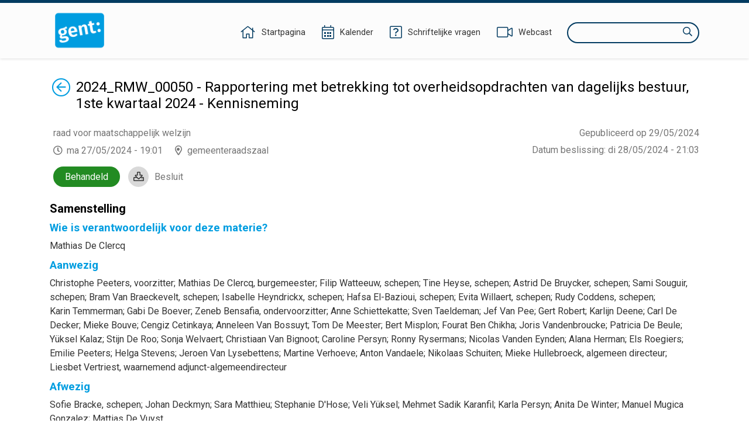

--- FILE ---
content_type: text/html;charset=UTF-8
request_url: https://ebesluitvorming.gent.be/zittingen/23.0818.1230.8194/agendapunten/24.0423.7586.8944;jsessionid=D2FCACEDD772044EE644BAA13EAF4A09
body_size: 95978
content:
<!DOCTYPE html>
<html lang="nl">
<head>
    

    <meta http-equiv="X-UA-COMPATIBLE" content="IE=edge">
    <meta http-equiv="content-type" content="text/html; charset=utf-8" />
    <meta name="viewport" content="width=device-width, initial-scale=1, maximum-scale=1">
    <meta name="_ctx" content="/" />

    
    <title>Raadpleegomgeving - Open Data - Agendapunt</title>

    <link rel="stylesheet" href="https://fonts.googleapis.com/css?family=Roboto:400,500,700&display=swap" />

    <link rel="stylesheet" href="/lib/datatables/css/datatables.min.css" />
    <link rel="stylesheet" href="/lib/bootstrap/css/bootstrap.min.css" />
    <link rel="stylesheet" href="/lib/fontawesome/css/all.min.css" />
    <link rel="stylesheet" href="/lib/datetimepicker/css/bootstrap-datetimepicker.min.css" />
    <link rel="stylesheet" href="/lib/select2/css/select2.min.css" />
    <link rel="stylesheet" href="/lib/select2/css/select2-bootstrap4.min.css" />
    <link rel="stylesheet" href="/lib/select2/css/select2-readonly.css" />
    <link rel="stylesheet" href="/lib/bootstrap-multiselect/css/bootstrap-multiselect.min.css" />
    <link rel="stylesheet" href="/consult.css" />

    <script src="/lib/less/less.min.js"></script>
    <script src="/lib/jquery/jquery-3.7.1.min.js"></script>
    <script src="/lib/jquery-mustache/jquery.mustache.js"></script>
    <script src="/lib/jquery-pagination/jquery-pagination.js"></script>
    <script src="/lib/bootstrap/js/bootstrap.bundle.min.js"></script>
    <script src="/lib/bootbox/bootbox.min.js"></script>
    <script src="/lib/underscore/underscore.min.js"></script>
    <script src="/lib/datatables/js/datatables.min.js"></script>
    <script src="/lib/moment/moment-with-locales.min.js"></script>
    <script src="/lib/datetimepicker/js/bootstrap-datetimepicker.min.js"></script>
    <script src="/lib/select2/js/select2.min.js"></script>
    <script src="/lib/select2/i18n/select2.nl.js"></script>
    <script src="/lib/bootstrap-multiselect/js/bootstrap-multiselect.js"></script>
    <script src="//sdk.companywebcast.com/sdk/player/client.js"></script>

    <script async src="https://www.googletagmanager.com/gtag/js?id=G-XESFNK6WJK"></script>
    <script>
        window.dataLayer = window.dataLayer || [];
        function gtag(){dataLayer.push(arguments);}
        gtag('js', new Date());

        gtag('config', 'G-XESFNK6WJK');
    </script>

    <!-- Matomo -->
    
    <!-- End Matomo Code -->

    <script>
        var _contextPath = '';
        $(document).ready(function () {
            var _ctxContent = $('meta[name=_ctx]').attr('content');
            _contextPath = _ctxContent ? _ctxContent.replace(/\/$/, '') : '';
        });
    </script>
    <script src="/js/consult.js"></script>
    
    <script src="/js/meetingitem.js"></script>
</head>
<body>
    <nav>
    <div class="container">
        <div class="logo">
            <a class="navi-logo" href="/"><img src="data:image/png;base64, iVBORw0KGgoAAAANSUhEUgAAAHAAAABGCAYAAAAUwxD7AAAKRklEQVR4Xu1deZBUxR2egHdpgoaopJIYYjSlJtEQ73gkSkpRC43xrLLiH1GTqNGKZ6XMgcEjphI1ahEJuwMCiwSEACIol4JgUJZ7EUHDzuy9M7vsvbOzB+3v693H9vt1v9ld582bHae/qg9qmX7db/rr/l3d1IZCFhYWuYZ5YmSoMHpRKBy9L1QYedAyDco5pLnEnAaCcOmloXCkhAYXln6ydIcUMqMIl15LgyX1wS19YoI4gU+7P5gaGUOdNxoGtfSXdaGZnxzPpz99FEaeNAxmmRFG/8ynP30URjbrA1lmiBv49KePcCRqGMgyE8Rc+w4rYHC0AuY4rYA5TitgjtMKmOO0AuY4rYA5TitgjtMKmBkePSMqJr5VK6btbhbnLqrSPveNVkB/efkbNeL1SJto6TwgHNy7oV5r5xutgP7yd/+rPyicg6kfNmvtvPjlWWVi/LIa8Z15FdpnRloB/eV42oEc79V0uNsV6M+BN6+Kida+nYs/[base64]/169eI385HM7msRJA4kH5ruASLKraKWr5g9CPvbB/v5/8AAe+dGSatnPkZS4P/r+fnHVm7Vi4pu6PyvZ3+kZfabFXBDwYpokBAj83zlHEr9HPurnK2PSpF1Pf3/7PxUpJ+5rc8rFAbbN1la6TWZ5S5fYQ5GjCeGPWrQ+v/hK1PU8kOg+II6aofvOtDmcBYQgj2zcL5I0Gc+SSeGfOxxNye9fydnXtne7Js3B1nhSlrX4c+AIEjee6OGPSLR09ob/0uwRn9jSwJuIj5sMO4t+3tuoC44AiI+fNoejgPA/SIg/qO04+OXbKQIw+QTszuo2s3Ac/9jeJIMF3sc7tONMuGV1zNUOPgyLSQV+RN2T97mABSTAbW/HtXZpc1gISCv2KHLg55E/+gMluzvqkvy7S/yblaQQyWGXcGBSvUJ6+DY+/oslTbyZ2EiLRxOb3nNnvf5upmL1pM36bn1m2wApwWdhtgTE5FywuEq8uLNJ7KBJae/2mHFCZWu3eIHanarUBw+lSBGBgQqE93esrRNjisqlz/zthnrRwfqFb/rua25Tdte6OlcbYNZe3beBcyix5jBVS+CHOZaVtWvtUpKbZhOzIeDYueXiLfoy3pIJkaSJn0KiwW8cYujj1jX6BF2/Qvdz923Qi8uvfuKubmAhcWwjK2CawN8botPnd+r+GcVojjIKhlKlEQ6x+F7e1Sy20jug9Pb9VL4zaAF/sLBSxDyCDQ4IDP8kI0nWD5JhFbFEt1HoI8g08+AGESH8mdPmSxQ1cgPQRj7XVHExlbxWVyS0dngXXlLDGAi4eFuVh5Fl2c5cCCzL2Ln6HEgGKeAxNFGoRHAsJTF+QQ4eORSiSR6Cw4SeWNQfwGAV13e4fR98Fh/PYZHB7N24SglQqL99hvfiphY8iawHBxaPaWcVx/qDMAc/WdqbN3oRc2DC5C0e/jNIAR/eaDA/SA/Yl3/AcKaGyoTz+bG0ezjWK0c2h9MqxuTDzD5FC6LEEHigyqKOubhUjxp5FApiZ/HFgzzyq8oCc1hAOSKHejY4amZU3MrGuHm17hqAfxrMtGSQAuJcjOPEIt2kIBHmwQfyKkdoJN8cNWQmZ1PgAfMDEzkQIJg65hO0wjme9Cgkr6/Wv8dPl7lPF0CkDRwwLvPIB6MAEE/0VoCQazrPoKTXzCJrfBukVbx/yaAERMLMfVEXvb3J9EAonJmpwBWFw/o+/8osfQcOBtgp8L9vk1+FNVDHNK38JRG3yA7/RbuIA1aDt4PLgP8aCI3JHnHa/H4fhwI63AaANOkhQ98HGZSAEKqi76VUGJ0ztd3FUoS6RI+szOBzLIaBdhkE3xJPilf2tIiHSKwraFKwc/GsNh7xdDK5HPCLpgWGgjfH9D3mtONeQ1sOFCluWOmOoOEGTqHg7RhDkcDFoAQEV1W083eX52i83bdI1C62cJdF3TnU5rju15ZG28RNFJycNr9STgD3ral4KJGbbfw4SolWHV78erWrHVAcM6cdyHcfL26Q1oYD/WOXn2EIlgbNIAXE7SwOlKbuXBsXR4R7J/ESmhxe7cBXv4L5GAQ1HF4mT6VWXXFIk4+8i+PCvtMGlUgF+KG7NPEp7q+cSrsJluCFkmbxt22N4peU/JtKg0NmkAKiGv+RR1UfJtGrGmOKwC5aou8CPI48k7d1iAR5bVVCHvfwz8CZe/Wo8Vfv6lUWmFUk5Srgx3wRZKgMUkAQ5tEU1psAk4baJYrbvB/sJJMZxbEPKj1qW4T+uPHlBAbIM29R88A+mtKcl0rMVwIfpbaoyiCx/yYJZ/KVgTBoAUGcPP+GVjbCaA5EilFa3cgPTzYFOAovo6TY4FpkFWUBTrVp5yJkd4RTgesKqMCo/V25vP9KIHYzdtkzHqnEsGE2BARvXBk7OPnwH9fRSr6UBPnGEFfzZEPVfyBAmLMM9cXRZGIRYSJIkSWvIbxH1pgNAeHsy1v7fQhMoWuyCnrD6JPJ8Z9Pvg7FXL5bHMK8/mkTojxFIQ9gwcylHYlkmfeTs8yGgPwCECYWJSacBSJvQ/6m/t8CAP4QJxgXLtbP3sBzqM/5ZDadm80O8BN2HPrH1T3+XM4zGwKetVBPmgcL5FO3pzjZxgkC6qA/[base64]//fgCsX2+uT8mAW1wtvWBX7fNUtM8FsCegi8j6V/HNLbw4LAS0/O62AOU4rYM4zwqc/fRRGNhkGsswM1/PpTx+Fkb8YBrLMBMORx/j0p49p+04I4dfC8MEs/WZtaGrVaD79/qCg9MpQ7y9o4oNa+sO2UDg6nk+7vwiXnkdbvNgwuGVajL4fKiw7m093ZjBJjCARx9FquSvEf6Gh5RAZvVPOJebUwsIix/AprPuDaXmUjJ4AAAAASUVORK5CYII=" alt="Logo Raadpleegomgeving" /></a>
        </div>
        <div class="menu">
            <span class="menu-item">
                <a href="/"><i class="fal fa-home"></i><span class="d-none d-lg-inline-block">Startpagina</span></a>
            </span>
            <span class="menu-item">
                <a href="/zittingen/kalender" class="calendar-link"><i class="fal fa-calendar-alt"></i><span class="d-none d-lg-inline-block">Kalender</span></a>
            </span>
            
            <span class="menu-item">
                <a href="/schriftelijkevragen"><i class="fal fa-question-square"></i><span class="d-none d-lg-inline-block">Schriftelijke vragen</span></a>
            </span>
            <span class="menu-item">
                <a href="https://channel.royalcast.com/stadgent" target="_blank"><i class="fal fa-video"></i><span class="d-none d-lg-inline-block">Webcast</span></a>
            </span>
            <span class="menu-item d-lg-none">
                <a href="/zoeken"><i class="far fa-search"></i><span class="d-none d-lg-inline-block">Zoeken</span></a>
            </span>
            <div class="search menu-item d-none d-lg-inline-block">
                <label for="search-field" class="sr-only">Zoeken</label>
                <input type="text" autocomplete="off" id="search-field" />
                <i class="far fa-search"></i>
            </div>
        </div>
    </div>
</nav>
    <section>
        <div class="container">

        

        <div class="row">
            <div class="col-12">
                <a href="/zittingen/23.0818.1230.8194" id="return-link"><span class="sr-only">Terug</span><i class="fal fa-arrow-circle-left"></i></a>
                <div vocab="http://data.vlaanderen.be/ns/besluit#" prefix="eli: http://data.europa.eu/eli/ontology# prov: http://www.w3.org/ns/prov# besluit: http://data.vlaanderen.be/ns/besluit# foaf: http://xmlns.com/foaf/0.1/" resource="#" typeof="foaf:Document">
                    <div property="prov:generated" typeof="besluit:Besluit" resource="https://data.gent.be/id/besluiten/24.0423.7586.8944">
                        <span property="eli:date_publication" datatype="xsd:date" content="2024-05-29"></span>
                    </div>
                </div>
                <div class="publication-decision-date">
                    <div class="publication-date">
                        Gepubliceerd op 29/05/2024
                    </div>
                    
                </div>
                <div id="meetingitem-document" class="meetingitem-document">
                    <i class="far fa-download"></i>
                    <a href="/document/665ecf88fad52c45cb9c8d85">Besluit</a>
                </div>
                <div><div vocab="http://data.vlaanderen.be/ns/besluit#" prefix="lblod: http://data.lblod.info/vocabularies/lblod/ eli: http://data.europa.eu/eli/ontology# prov: http://www.w3.org/ns/prov# mandaat: http://data.vlaanderen.be/ns/mandaat# besluit: http://data.vlaanderen.be/ns/besluit# generiek: http://data.vlaanderen.be/ns/generiek# person: http://www.w3.org/ns/person# persoon: https://data.vlaanderen.be/ns/persoon# dct: http://purl.org/dc/terms/ skos: http://www.w3.org/2004/02/skos/core# org: http://www.w3.org/ns/org# foaf: http://xmlns.com/foaf/0.1/ ext: http://mu.semte.ch/vocabularies/ext/ besluitType: https://data.vlaanderen.be/id/concept/BesluitType/ lblodBesluit: http://lblod.data.gift/vocabularies/besluit/ elod: http://linkedeconomy.org/ontology#" resource="#" typeof="foaf:Document besluit:Besluit">

    <div typeof="besluit:Zitting" resource="https://data.gent.be/id/zittingen/23.0818.1230.8194">
        <span property="besluit:geplandeStart" datatype="xsd:dateTime" content="2024-05-27T19:01:00.000+02:00"></span>
        <span property="prov:atLocation" datatype="xsd:string" content="2024-05-28 21:00:42.457"></span>
        <span property="prov:startedAtTime" datatype="xsd:dateTime" content="2024-05-28T21:00:42.457+02:00"></span>
        <span property="prov:endedAtTime" datatype="xsd:dateTime" content="2024-05-28T21:06:01.327+02:00"></span>

        
            <span property="besluit:behandelt" typeof="besluit:Agendapunt" resource="https://data.gent.be/id/agendapunten/24.0423.7586.8944"></span>
            <div class="opendata-meetingitem" property="ext:behandelt" typeof="besluit:BehandelingVanAgendapunt" resource="https://data.gent.be/id/behandelingen-van-agendapunten/24.0423.7586.8944">
                <span property="besluit:openbaar" datatype="xsd:boolean" content="true"></span>
                <span property="dc:subject" typeof="besluit:Agendapunt" resource="https://data.gent.be/id/agendapunten/24.0423.7586.8944">
                    <h1 class="return-header">2024_RMW_00050 - Rapportering met betrekking tot overheidsopdrachten van dagelijks bestuur, 1ste kwartaal 2024 - Kennisneming</h1>
                </span>

                <div class="opendata-meetinginformation">
                    <div property="dc:title" class="opendata-meetingorgan" datatype="xsd:string">
                        <div resource="https://data.gent.be/id/zittingen/23.0818.1230.8194">
                            <span property="besluit:isGehoudenDoor" typeof="besluit:Bestuursorgaan" resource="http://data.lblod.info/id/bestuursorganen/55c20ceec42b3a13a9573ee9b26fff65f18181967528cfa2ff6dd8f42a9211cc">
                                <span property="skos:prefLabel">raad voor maatschappelijk welzijn</span>
                                <span property="mandaat:isTijdspecialisatieVan" typeof="besluit:Bestuursorgaan" resource="http://data.lblod.info/id/bestuursorganen/ce3232c33d7399f6efc93102e2184c9a8bc24a6d2fcb218582a9eb4e01dfb67f">
                                    <span property="skos:prefLabel" content="raad voor maatschappelijk welzijn"></span>
                                </span>
                            </span>
                        </div>
                    </div>
                    <div>
                        <span class="opendata-meetingdate">ma 27/05/2024 - 19:01</span>
                        <span class="opendata-meetinglocation">gemeenteraadszaal</span>
                    </div>
                    <div class="opendata-treatedtime">
                        <span>Datum beslissing</span>: <span>di 28/05/2024 - 21:03</span>
                    </div>
                    <div typeof="besluit:Stemming" class="positive opendata-meetingitem-decision" resource="https://data.gent.be/id/stemmingen/24.0523.4788.4664">
                        <span property="besluit:onderwerp" lang="nl" content="2024_RMW_00050 - Rapportering met betrekking tot overheidsopdrachten van dagelijks bestuur, 1ste kwartaal 2024 - Kennisneming"></span>
                        <span property="besluit:gevolg" lang="nl">Behandeld</span>
                    </div>
                    
                </div>

                

                <div class="opendata-meetingitem-composition" property="ext:aanwezigenTable">
                    <h2>Samenstelling</h2>
                    <div class="h5-section">
                        <h3>Wie is verantwoordelijk voor deze materie?</h3>
                        <span>Mathias De Clercq</span>
                    </div>
                    <div class="h5-section">
                        <h3>Aanwezig</h3>
                        <span typeof="mandaat:Mandataris" resource="http://data.lblod.info/id/mandatarissen/5C3C475657753A00090001A0" property="besluit:heeftAanwezige">
        <span property="mandaat:isBestuurlijkeAliasVan" class="opendata-person" resource="http://data.lblod.info/id/personen/36481b5bbd059ee83629cf10a292795d69fb4dac62dd7bf1761cb5c5639cae48">
            <span property="persoon:gebruikteVoornaam">Christophe</span>&nbsp;<span property="foaf:familyName">Peeters</span><span>, voorzitter</span><span>;</span>
        </span>
    </span><span typeof="mandaat:Mandataris" resource="http://data.lblod.info/id/mandatarissen/5C3C3A6C57753A00090000E4" property="besluit:heeftAanwezige">
        <span property="mandaat:isBestuurlijkeAliasVan" class="opendata-person" resource="http://data.lblod.info/id/personen/0631164f73d39a56c5f609ab6d4c8311d5a3efafb8f505496598f0717ec3fc6c">
            <span property="persoon:gebruikteVoornaam">Mathias</span>&nbsp;<span property="foaf:familyName">De Clercq</span><span>, burgemeester</span><span>;</span>
        </span>
    </span><span typeof="mandaat:Mandataris" resource="http://data.lblod.info/id/mandatarissen/5C3C3FA057753A0009000110" property="besluit:heeftAanwezige">
        <span property="mandaat:isBestuurlijkeAliasVan" class="opendata-person" resource="http://data.lblod.info/id/personen/adacf5aca3071ad0fe77642c2ddd1878cf7dc2db8584e1d3bc8ffb388dd0e5f3">
            <span property="persoon:gebruikteVoornaam">Filip</span>&nbsp;<span property="foaf:familyName">Watteeuw</span><span>, schepen</span><span>;</span>
        </span>
    </span><span typeof="mandaat:Mandataris" resource="http://data.lblod.info/id/mandatarissen/5C3C3D0F57753A00090000FC" property="besluit:heeftAanwezige">
        <span property="mandaat:isBestuurlijkeAliasVan" class="opendata-person" resource="http://data.lblod.info/id/personen/999ac04568524a16ae033be145a622079d90d7f6d87b8c7c6a2e771e475a4ca5">
            <span property="persoon:gebruikteVoornaam">Tine</span>&nbsp;<span property="foaf:familyName">Heyse</span><span>, schepen</span><span>;</span>
        </span>
    </span><span typeof="mandaat:Mandataris" resource="http://data.lblod.info/id/mandatarissen/5C3C398B57753A00090000D6" property="besluit:heeftAanwezige">
        <span property="mandaat:isBestuurlijkeAliasVan" class="opendata-person" resource="http://data.lblod.info/id/personen/2c00ec27807ca0d9066208c1d603a884e1b7efe14f1452932fed219adcfdca12">
            <span property="persoon:gebruikteVoornaam">Astrid</span>&nbsp;<span property="foaf:familyName">De Bruycker</span><span>, schepen</span><span>;</span>
        </span>
    </span><span typeof="mandaat:Mandataris" resource="http://data.lblod.info/id/mandatarissen/5C3C3D9C57753A0009000100" property="besluit:heeftAanwezige">
        <span property="mandaat:isBestuurlijkeAliasVan" class="opendata-person" resource="http://data.lblod.info/id/personen/519eeb451025044cc6004e9aea8ea6a5ecc12421b13880fb6ce500bb7bef09a8">
            <span property="persoon:gebruikteVoornaam">Sami</span>&nbsp;<span property="foaf:familyName">Souguir</span><span>, schepen</span><span>;</span>
        </span>
    </span><span typeof="mandaat:Mandataris" resource="http://data.lblod.info/id/mandatarissen/5C3C3F2057753A0009000108" property="besluit:heeftAanwezige">
        <span property="mandaat:isBestuurlijkeAliasVan" class="opendata-person" resource="http://data.lblod.info/id/personen/74852a4d652c8535e6e6e8733271b9988d806b9de6f744e933bed72ef29f3cc2">
            <span property="persoon:gebruikteVoornaam">Bram</span>&nbsp;<span property="foaf:familyName">Van Braeckevelt</span><span>, schepen</span><span>;</span>
        </span>
    </span><span typeof="mandaat:Mandataris" resource="http://data.lblod.info/id/mandatarissen/5FD8C05578A81C000800035E" property="besluit:heeftAanwezige">
        <span property="mandaat:isBestuurlijkeAliasVan" class="opendata-person" resource="http://data.lblod.info/id/personen/76403bc3415fe300e2a283c0c64ef7917793cafa0d3b1e7d08168b8434d4c7a4">
            <span property="persoon:gebruikteVoornaam">Isabelle</span>&nbsp;<span property="foaf:familyName">Heyndrickx</span><span>, schepen</span><span>;</span>
        </span>
    </span><span typeof="mandaat:Mandataris" resource="http://data.lblod.info/id/mandatarissen/5C3C43D857753A0009000161" property="besluit:heeftAanwezige">
        <span property="mandaat:isBestuurlijkeAliasVan" class="opendata-person" resource="http://data.lblod.info/id/personen/c71a5dd3-0179-4a55-bd8a-d19fe57dfb61">
            <span property="persoon:gebruikteVoornaam">Hafsa</span>&nbsp;<span property="foaf:familyName">El-Bazioui</span><span>, schepen</span><span>;</span>
        </span>
    </span><span typeof="mandaat:Mandataris" resource="http://data.lblod.info/id/mandatarissen/5C3C49D157753A00090001CF" property="besluit:heeftAanwezige">
        <span property="mandaat:isBestuurlijkeAliasVan" class="opendata-person" resource="http://data.lblod.info/id/personen/df4304505a8819f946fb9d97899e8d8dce460870560c03405da09d56087f5419">
            <span property="persoon:gebruikteVoornaam">Evita</span>&nbsp;<span property="foaf:familyName">Willaert</span><span>, schepen</span><span>;</span>
        </span>
    </span><span typeof="mandaat:Mandataris" resource="http://data.lblod.info/id/mandatarissen/5C3C39E057753A00090000DB" property="besluit:heeftAanwezige">
        <span property="mandaat:isBestuurlijkeAliasVan" class="opendata-person" resource="http://data.lblod.info/id/personen/83649fb9dd8d348d071170dbd847b34ea577d5607ed736a95446eef7b29bb06b">
            <span property="persoon:gebruikteVoornaam">Rudy</span>&nbsp;<span property="foaf:familyName">Coddens</span><span>, schepen</span><span>;</span>
        </span>
    </span><span typeof="mandaat:Mandataris" resource="http://data.lblod.info/id/mandatarissen/5C3C48A357753A00090001B8" property="besluit:heeftAanwezige">
        <span property="mandaat:isBestuurlijkeAliasVan" class="opendata-person" resource="http://data.lblod.info/id/personen/22159dd350c834371dd1ed43c6be3cb5a57650cb76c36e12235810605446762c">
            <span property="persoon:gebruikteVoornaam">Karin</span>&nbsp;<span property="foaf:familyName">Temmerman</span><span>;</span>
        </span>
    </span><span typeof="mandaat:Mandataris" resource="http://data.lblod.info/id/mandatarissen/5C3C413757753A000900012A" property="besluit:heeftAanwezige">
        <span property="mandaat:isBestuurlijkeAliasVan" class="opendata-person" resource="http://data.lblod.info/id/personen/7c9766488cf9c5a2d043274d761dd80e8c1e40b91dd0f995863893bb1a2fe018">
            <span property="persoon:gebruikteVoornaam">Gabi</span>&nbsp;<span property="foaf:familyName">De Boever</span><span>;</span>
        </span>
    </span><span typeof="mandaat:Mandataris" property="besluit:heeftAanwezige">
        <span property="mandaat:isBestuurlijkeAliasVan" class="opendata-person">
            <span property="persoon:gebruikteVoornaam">Zeneb</span>&nbsp;<span property="foaf:familyName">Bensafia</span><span>, ondervoorzitter</span><span>;</span>
        </span>
    </span><span typeof="mandaat:Mandataris" resource="http://data.lblod.info/id/mandatarissen/5C3C47F257753A00090001AC" property="besluit:heeftAanwezige">
        <span property="mandaat:isBestuurlijkeAliasVan" class="opendata-person" resource="http://data.lblod.info/id/personen/59d1be8f6127676634c4496fb26aeedf2a8efa49862a40866084cb32699d9b96">
            <span property="persoon:gebruikteVoornaam">Anne</span>&nbsp;<span property="foaf:familyName">Schiettekatte</span><span>;</span>
        </span>
    </span><span typeof="mandaat:Mandataris" resource="http://data.lblod.info/id/mandatarissen/5C3C487857753A00090001B6" property="besluit:heeftAanwezige">
        <span property="mandaat:isBestuurlijkeAliasVan" class="opendata-person" resource="http://data.lblod.info/id/personen/36ba38a6f3dfbeff999fd9d23417789a85e4f98e06c7feb737a582a58cd2e67b">
            <span property="persoon:gebruikteVoornaam">Sven</span>&nbsp;<span property="foaf:familyName">Taeldeman</span><span>;</span>
        </span>
    </span><span typeof="mandaat:Mandataris" resource="http://data.lblod.info/id/mandatarissen/5C3C490E57753A00090001C0" property="besluit:heeftAanwezige">
        <span property="mandaat:isBestuurlijkeAliasVan" class="opendata-person" resource="http://data.lblod.info/id/personen/35b85c5008fc36015bcb1f324357cfcfc152680fb5723acbf25b7ea8c4565838">
            <span property="persoon:gebruikteVoornaam">Jef</span>&nbsp;<span property="foaf:familyName">Van Pee</span><span>;</span>
        </span>
    </span><span typeof="mandaat:Mandataris" resource="http://data.lblod.info/id/mandatarissen/5C3C47CD57753A00090001A9" property="besluit:heeftAanwezige">
        <span property="mandaat:isBestuurlijkeAliasVan" class="opendata-person" resource="http://data.lblod.info/id/personen/290841d13f845d814c247c886e4aef6d5e7084c0b0971ed8edb54705e6274441">
            <span property="persoon:gebruikteVoornaam">Gert</span>&nbsp;<span property="foaf:familyName">Robert</span><span>;</span>
        </span>
    </span><span typeof="mandaat:Mandataris" property="besluit:heeftAanwezige">
        <span property="mandaat:isBestuurlijkeAliasVan" class="opendata-person">
            <span property="persoon:gebruikteVoornaam">Karlijn</span>&nbsp;<span property="foaf:familyName">Deene</span><span>;</span>
        </span>
    </span><span typeof="mandaat:Mandataris" resource="http://data.lblod.info/id/mandatarissen/5C3C419057753A0009000130" property="besluit:heeftAanwezige">
        <span property="mandaat:isBestuurlijkeAliasVan" class="opendata-person" resource="http://data.lblod.info/id/personen/9c9b8303f26273f560bf3e74bbd2842883401d9300ccc80af4df4500c2e11be4">
            <span property="persoon:gebruikteVoornaam">Carl</span>&nbsp;<span property="foaf:familyName">De Decker</span><span>;</span>
        </span>
    </span><span typeof="mandaat:Mandataris" resource="http://data.lblod.info/id/mandatarissen/5C3C403857753A0009000118" property="besluit:heeftAanwezige">
        <span property="mandaat:isBestuurlijkeAliasVan" class="opendata-person" resource="http://data.lblod.info/id/personen/4c82a01beed1c3aa4294ac0ff4704999a9fa993e05d94519ffc5d2f9441d39a4">
            <span property="persoon:gebruikteVoornaam">Mieke</span>&nbsp;<span property="foaf:familyName">Bouve</span><span>;</span>
        </span>
    </span><span typeof="mandaat:Mandataris" resource="http://data.lblod.info/id/mandatarissen/5C3C40BC57753A0009000120" property="besluit:heeftAanwezige">
        <span property="mandaat:isBestuurlijkeAliasVan" class="opendata-person" resource="http://data.lblod.info/id/personen/6f162e05f65456674b4a960487af4b9a8ca713f66573a04de79b51427096418c">
            <span property="persoon:gebruikteVoornaam">Cengiz</span>&nbsp;<span property="foaf:familyName">Cetinkaya</span><span>;</span>
        </span>
    </span><span typeof="mandaat:Mandataris" resource="http://data.lblod.info/id/mandatarissen/5C3C48E957753A00090001BD" property="besluit:heeftAanwezige">
        <span property="mandaat:isBestuurlijkeAliasVan" class="opendata-person" resource="http://data.lblod.info/id/personen/9f05ddd3-98b6-4490-8018-c252e5d0620a">
            <span property="persoon:gebruikteVoornaam">Anneleen</span>&nbsp;<span property="foaf:familyName">Van Bossuyt</span><span>;</span>
        </span>
    </span><span typeof="mandaat:Mandataris" resource="http://data.lblod.info/id/mandatarissen/5C3C41DB57753A0009000136" property="besluit:heeftAanwezige">
        <span property="mandaat:isBestuurlijkeAliasVan" class="opendata-person" resource="http://data.lblod.info/id/personen/1dc9cb65f4a893dac574c61bad0da162384b272d408be3f3b8facb2312629aaf">
            <span property="persoon:gebruikteVoornaam">Tom</span>&nbsp;<span property="foaf:familyName">De Meester</span><span>;</span>
        </span>
    </span><span typeof="mandaat:Mandataris" resource="http://data.lblod.info/id/mandatarissen/5C3C452B57753A0009000184" property="besluit:heeftAanwezige">
        <span property="mandaat:isBestuurlijkeAliasVan" class="opendata-person" resource="http://data.lblod.info/id/personen/e152d773-d0b2-49f7-9e08-4c0c2c0302c0">
            <span property="persoon:gebruikteVoornaam">Bert</span>&nbsp;<span property="foaf:familyName">Misplon</span><span>;</span>
        </span>
    </span><span typeof="mandaat:Mandataris" resource="http://data.lblod.info/id/mandatarissen/5C3C885157753A0009000471" property="besluit:heeftAanwezige">
        <span property="mandaat:isBestuurlijkeAliasVan" class="opendata-person" resource="http://data.lblod.info/id/personen/836a8236-3c55-444c-97ab-7902ceea1d58">
            <span property="persoon:gebruikteVoornaam">Fourat</span>&nbsp;<span property="foaf:familyName">Ben Chikha</span><span>;</span>
        </span>
    </span><span typeof="mandaat:Mandataris" resource="http://data.lblod.info/id/mandatarissen/5C3C495F57753A00090001C5" property="besluit:heeftAanwezige">
        <span property="mandaat:isBestuurlijkeAliasVan" class="opendata-person" resource="http://data.lblod.info/id/personen/a81e1d317d90614d09b9ca4ed252b556d390d62d788f94d5cb2954d99c5a5b2b">
            <span property="persoon:gebruikteVoornaam">Joris</span>&nbsp;<span property="foaf:familyName">Vandenbroucke</span><span>;</span>
        </span>
    </span><span typeof="mandaat:Mandataris" resource="http://data.lblod.info/id/mandatarissen/5C3C410057753A0009000124" property="besluit:heeftAanwezige">
        <span property="mandaat:isBestuurlijkeAliasVan" class="opendata-person" resource="http://data.lblod.info/id/personen/f4183ef024a51ca3bacefa604b366770b84a0e96fe53dda71b7be59875ef7997">
            <span property="persoon:gebruikteVoornaam">Patricia</span>&nbsp;<span property="foaf:familyName">De Beule</span><span>;</span>
        </span>
    </span><span typeof="mandaat:Mandataris" resource="http://data.lblod.info/id/mandatarissen/5C3C446257753A0009000170" property="besluit:heeftAanwezige">
        <span property="mandaat:isBestuurlijkeAliasVan" class="opendata-person" resource="http://data.lblod.info/id/personen/1770707b-cff7-4060-8cdd-1cfae5f6399d">
            <span property="persoon:gebruikteVoornaam">Yüksel</span>&nbsp;<span property="foaf:familyName">Kalaz</span><span>;</span>
        </span>
    </span><span typeof="mandaat:Mandataris" resource="http://data.lblod.info/id/mandatarissen/5C3C426757753A000900013F" property="besluit:heeftAanwezige">
        <span property="mandaat:isBestuurlijkeAliasVan" class="opendata-person" resource="http://data.lblod.info/id/personen/70e6c025-4f8a-4db7-90e5-5a57f46cca6d">
            <span property="persoon:gebruikteVoornaam">Stijn</span>&nbsp;<span property="foaf:familyName">De Roo</span><span>;</span>
        </span>
    </span><span typeof="mandaat:Mandataris" resource="http://data.lblod.info/id/mandatarissen/5C3C49A657753A00090001CD" property="besluit:heeftAanwezige">
        <span property="mandaat:isBestuurlijkeAliasVan" class="opendata-person" resource="http://data.lblod.info/id/personen/19b6a7e90eea4826e728bcc5163f0829fdce0ea075b7028d5793e1cabc04431d">
            <span property="persoon:gebruikteVoornaam">Sonja</span>&nbsp;<span property="foaf:familyName">Welvaert</span><span>;</span>
        </span>
    </span><span typeof="mandaat:Mandataris" resource="http://data.lblod.info/id/mandatarissen/5C3C48C457753A00090001B9" property="besluit:heeftAanwezige">
        <span property="mandaat:isBestuurlijkeAliasVan" class="opendata-person" resource="http://data.lblod.info/id/personen/692ed780-791e-4df3-b0b9-bdaa15cfb588">
            <span property="persoon:gebruikteVoornaam">Christiaan</span>&nbsp;<span property="foaf:familyName">Van Bignoot</span><span>;</span>
        </span>
    </span><span typeof="mandaat:Mandataris" resource="http://data.lblod.info/id/mandatarissen/5C3C477C57753A00090001A2" property="besluit:heeftAanwezige">
        <span property="mandaat:isBestuurlijkeAliasVan" class="opendata-person" resource="http://data.lblod.info/id/personen/ac475b7129dcd16cfcb1b5c00cf50ddfc7bdbac659ddd4f5bddd12f821920556">
            <span property="persoon:gebruikteVoornaam">Caroline</span>&nbsp;<span property="foaf:familyName">Persyn</span><span>;</span>
        </span>
    </span><span typeof="mandaat:Mandataris" resource="http://data.lblod.info/id/mandatarissen/5D11E3DFA3ACB600080002AF" property="besluit:heeftAanwezige">
        <span property="mandaat:isBestuurlijkeAliasVan" class="opendata-person" resource="http://data.lblod.info/id/personen/007d74327613e2665c80d10647c67e40d297ef6ea89a291cd3d237efabf6861e">
            <span property="persoon:gebruikteVoornaam">Ronny</span>&nbsp;<span property="foaf:familyName">Rysermans</span><span>;</span>
        </span>
    </span><span typeof="mandaat:Mandataris" resource="http://data.lblod.info/id/mandatarissen/5E4D35E9A3ACB600090004CF" property="besluit:heeftAanwezige">
        <span property="mandaat:isBestuurlijkeAliasVan" class="opendata-person" resource="http://data.lblod.info/id/personen/af4e1eacfff86094d20d6c9fca8cdb2bedec30bb2aa921ce4651596cb9714818">
            <span property="persoon:gebruikteVoornaam">Nicolas</span>&nbsp;<span property="foaf:familyName">Vanden Eynden</span><span>;</span>
        </span>
    </span><span typeof="mandaat:Mandataris" resource="http://data.lblod.info/id/mandatarissen/5F578F356111420009000270" property="besluit:heeftAanwezige">
        <span property="mandaat:isBestuurlijkeAliasVan" class="opendata-person" resource="http://data.lblod.info/id/personen/e05b0113-7dd7-4468-8728-935656ae3018">
            <span property="persoon:gebruikteVoornaam">Alana</span>&nbsp;<span property="foaf:familyName">Herman</span><span>;</span>
        </span>
    </span><span typeof="mandaat:Mandataris" resource="http://data.lblod.info/id/mandatarissen/6244540A77B95A000800023C" property="besluit:heeftAanwezige">
        <span property="mandaat:isBestuurlijkeAliasVan" class="opendata-person" resource="http://data.lblod.info/id/personen/ff9eee3c907f51542a8cd1046fb1ef2ef6ef45668c0c222e4a76671c366a1862">
            <span property="persoon:gebruikteVoornaam">Els</span>&nbsp;<span property="foaf:familyName">Roegiers</span><span>;</span>
        </span>
    </span><span typeof="mandaat:Mandataris" resource="http://data.lblod.info/id/mandatarissen/6218B1955DA2680008000087" property="besluit:heeftAanwezige">
        <span property="mandaat:isBestuurlijkeAliasVan" class="opendata-person" resource="http://data.lblod.info/id/personen/9fc629da774b713730396ea47c66fe74ce3ea6193da3d459722523b45d0b0478">
            <span property="persoon:gebruikteVoornaam">Emilie</span>&nbsp;<span property="foaf:familyName">Peeters</span><span>;</span>
        </span>
    </span><span typeof="mandaat:Mandataris" resource="http://data.lblod.info/id/mandatarissen/6244544577B95A000800023E" property="besluit:heeftAanwezige">
        <span property="mandaat:isBestuurlijkeAliasVan" class="opendata-person" resource="http://data.lblod.info/id/personen/ba6cd88e2788ab78592239c47676782c3b0887c39a1f2122b7e16847a5cdb7e0">
            <span property="persoon:gebruikteVoornaam">Helga</span>&nbsp;<span property="foaf:familyName">Stevens</span><span>;</span>
        </span>
    </span><span typeof="mandaat:Mandataris" resource="http://data.lblod.info/id/mandatarissen/628E437A470F7A000800013C" property="besluit:heeftAanwezige">
        <span property="mandaat:isBestuurlijkeAliasVan" class="opendata-person" resource="http://data.lblod.info/id/personen/d161a4e2-1957-46ec-bac9-43623a6f3d88">
            <span property="persoon:gebruikteVoornaam">Jeroen</span>&nbsp;<span property="foaf:familyName">Van Lysebettens</span><span>;</span>
        </span>
    </span><span typeof="mandaat:Mandataris" resource="http://data.lblod.info/id/mandatarissen/630DBDB7470F7A0008000075" property="besluit:heeftAanwezige">
        <span property="mandaat:isBestuurlijkeAliasVan" class="opendata-person" resource="http://data.lblod.info/id/personen/5e635017dc660da95151596b1871b2011cc5904601e39cadedc130edd342ea7e">
            <span property="persoon:gebruikteVoornaam">Martine</span>&nbsp;<span property="foaf:familyName">Verhoeve</span><span>;</span>
        </span>
    </span><span typeof="mandaat:Mandataris" resource="http://data.lblod.info/id/mandatarissen/63331A7E7871F1CC893F26FF" property="besluit:heeftAanwezige">
        <span property="mandaat:isBestuurlijkeAliasVan" class="opendata-person" resource="http://data.lblod.info/id/personen/17d77aaa-336b-42c1-801c-d2a573dc3f39">
            <span property="persoon:gebruikteVoornaam">Anton</span>&nbsp;<span property="foaf:familyName">Vandaele</span><span>;</span>
        </span>
    </span><span typeof="mandaat:Mandataris" resource="http://data.lblod.info/id/mandatarissen/6565AA2F6B73131F220999DE" property="besluit:heeftAanwezige">
        <span property="mandaat:isBestuurlijkeAliasVan" class="opendata-person" resource="http://data.lblod.info/id/personen/e4847cf9-9a24-4d9e-ad88-516de958575d">
            <span property="persoon:gebruikteVoornaam">Nikolaas</span>&nbsp;<span property="foaf:familyName">Schuiten</span><span>;</span>
        </span>
    </span><span typeof="mandaat:Mandataris" resource="http://data.lblod.info/id/functionarissen/5D4D3774A3ACB600080008C6" property="besluit:heeftAanwezige">
        <span property="mandaat:isBestuurlijkeAliasVan" class="opendata-person" resource="http://data.lblod.info/id/persoon/2634b2b7-29ba-4fca-8cef-7d7ee741724d">
            <span property="persoon:gebruikteVoornaam">Mieke</span>&nbsp;<span property="foaf:familyName">Hullebroeck</span><span>, algemeen directeur</span><span>;</span>
        </span>
    </span><span typeof="mandaat:Mandataris" resource="http://data.lblod.info/id/functionarissen/642579FDFE3038A9D4168D45" property="besluit:heeftAanwezige">
        <span property="mandaat:isBestuurlijkeAliasVan" class="opendata-person" resource="http://data.lblod.info/id/personen/642579D1FE3038A9D4168D44">
            <span property="persoon:gebruikteVoornaam">Liesbet</span>&nbsp;<span property="foaf:familyName">Vertriest</span><span>, waarnemend adjunct-algemeendirecteur</span>
        </span>
    </span>
                    </div>
                    <div class="h5-section">
                        <h3>Afwezig</h3>
                        <span typeof="mandaat:Mandataris" resource="http://data.lblod.info/id/mandatarissen/5C3C390E57753A00090000D2" property="ext:heeftAfwezigeBijAgendapunt">
        <span property="mandaat:isBestuurlijkeAliasVan" class="opendata-person" resource="http://data.lblod.info/id/personen/0afb06dab0146b43a2afedfc701a45d96e81d269544988c8a05246c89b3a912b">
            <span property="persoon:gebruikteVoornaam">Sofie</span>&nbsp;<span property="foaf:familyName">Bracke</span><span>, schepen</span><span>;</span>
        </span>
    </span><span typeof="mandaat:Mandataris" resource="http://data.lblod.info/id/mandatarissen/5C3C432057753A0009000152" property="ext:heeftAfwezigeBijAgendapunt">
        <span property="mandaat:isBestuurlijkeAliasVan" class="opendata-person" resource="http://data.lblod.info/id/personen/f4c7ea9642dc782ded23aa6db9b4c02c440371e9d0f7d1dd752aad53d56bb7cc">
            <span property="persoon:gebruikteVoornaam">Johan</span>&nbsp;<span property="foaf:familyName">Deckmyn</span><span>;</span>
        </span>
    </span><span typeof="mandaat:Mandataris" resource="http://data.lblod.info/id/mandatarissen/5C3C44F657753A000900017C" property="ext:heeftAfwezigeBijAgendapunt">
        <span property="mandaat:isBestuurlijkeAliasVan" class="opendata-person" resource="http://data.lblod.info/id/personen/80c76e6faee5ac50720996d01f46529fc51a6f87949315a59fc1aa3d4f0c8d56">
            <span property="persoon:gebruikteVoornaam">Sara</span>&nbsp;<span property="foaf:familyName">Matthieu</span><span>;</span>
        </span>
    </span><span typeof="mandaat:Mandataris" resource="http://data.lblod.info/id/mandatarissen/5C3C439F57753A000900015B" property="ext:heeftAfwezigeBijAgendapunt">
        <span property="mandaat:isBestuurlijkeAliasVan" class="opendata-person" resource="http://data.lblod.info/id/personen/ae6180cb3f3fc35c3675f02b79e0d4e527a8d08eeade54927ab769e7ed05e0b7">
            <span property="persoon:gebruikteVoornaam">Stephanie</span>&nbsp;<span property="foaf:familyName">D&#39;Hose</span><span>;</span>
        </span>
    </span><span typeof="mandaat:Mandataris" resource="http://data.lblod.info/id/mandatarissen/5D135841A3ACB60008000536" property="ext:heeftAfwezigeBijAgendapunt">
        <span property="mandaat:isBestuurlijkeAliasVan" class="opendata-person" resource="http://data.lblod.info/id/personen/df755b7360a3508e7f69f6ad203f4cc9df64563033c64a22b2e89c52382aaaab">
            <span property="persoon:gebruikteVoornaam">Veli</span>&nbsp;<span property="foaf:familyName">Yüksel</span><span>;</span>
        </span>
    </span><span typeof="mandaat:Mandataris" resource="http://data.lblod.info/id/mandatarissen/5C3C44B657753A0009000177" property="ext:heeftAfwezigeBijAgendapunt">
        <span property="mandaat:isBestuurlijkeAliasVan" class="opendata-person" resource="http://data.lblod.info/id/personen/f6ede85a80a4e5c208c5ad36cd1cf7e8eb0c6df3e666a893d9ab3b87adf9c6a3">
            <span property="persoon:gebruikteVoornaam">Mehmet Sadik</span>&nbsp;<span property="foaf:familyName">Karanfil</span><span>;</span>
        </span>
    </span><span typeof="mandaat:Mandataris" resource="http://data.lblod.info/id/mandatarissen/5C3C47A557753A00090001A5" property="ext:heeftAfwezigeBijAgendapunt">
        <span property="mandaat:isBestuurlijkeAliasVan" class="opendata-person" resource="http://data.lblod.info/id/personen/5b1e3c9412888a3d1dc094e400e521559669154fca451b1ab19632517ac4354a">
            <span property="persoon:gebruikteVoornaam">Karla</span>&nbsp;<span property="foaf:familyName">Persyn</span><span>;</span>
        </span>
    </span><span typeof="mandaat:Mandataris" resource="http://data.lblod.info/id/mandatarissen/5C3C42E757753A000900014A" property="ext:heeftAfwezigeBijAgendapunt">
        <span property="mandaat:isBestuurlijkeAliasVan" class="opendata-person" resource="http://data.lblod.info/id/personen/3610768c-0de5-46d6-bc90-37472be1786b">
            <span property="persoon:gebruikteVoornaam">Anita</span>&nbsp;<span property="foaf:familyName">De Winter</span><span>;</span>
        </span>
    </span><span typeof="mandaat:Mandataris" resource="http://data.lblod.info/id/mandatarissen/5C3C473057753A000900019C" property="ext:heeftAfwezigeBijAgendapunt">
        <span property="mandaat:isBestuurlijkeAliasVan" class="opendata-person" resource="http://data.lblod.info/id/personen/67987e7f-ec0d-4ce3-9d33-9f824553c628">
            <span property="persoon:gebruikteVoornaam">Manuel</span>&nbsp;<span property="foaf:familyName">Mugica Gonzalez</span><span>;</span>
        </span>
    </span><span typeof="mandaat:Mandataris" resource="http://data.lblod.info/id/mandatarissen/5C3C42A257753A0009000143" property="ext:heeftAfwezigeBijAgendapunt">
        <span property="mandaat:isBestuurlijkeAliasVan" class="opendata-person" resource="http://data.lblod.info/id/personen/67a14e62-e3fa-4cd7-9158-e0ff45cff6f5">
            <span property="persoon:gebruikteVoornaam">Mattias</span>&nbsp;<span property="foaf:familyName">De Vuyst</span>
        </span>
    </span>
                    </div>
                    
                    <div class="h5-section">
                        <h3>Secretaris</h3>
                        <span typeof="mandaat:Mandataris" resource="http://data.lblod.info/id/functionarissen/5D4D3774A3ACB600080008C6" property="besluit:heeftSecretaris">
        <span property="mandaat:isBestuurlijkeAliasVan" class="opendata-person" resource="http://data.lblod.info/id/persoon/2634b2b7-29ba-4fca-8cef-7d7ee741724d">
            <span property="persoon:gebruikteVoornaam">Mieke</span>&nbsp;<span property="foaf:familyName">Hullebroeck</span><span>, algemeen directeur</span>
        </span>
    </span>
                    </div>
                    <div class="h5-section">
                        <h3>Voorzitter</h3>
                        <span typeof="mandaat:Mandataris" resource="http://data.lblod.info/id/mandatarissen/5C3C475657753A00090001A0" property="besluit:heeftVoorzitter">
        <span property="mandaat:isBestuurlijkeAliasVan" class="opendata-person" resource="http://data.lblod.info/id/personen/36481b5bbd059ee83629cf10a292795d69fb4dac62dd7bf1761cb5c5639cae48">
            <span property="persoon:gebruikteVoornaam">Christophe</span>&nbsp;<span property="foaf:familyName">Peeters</span><span>, voorzitter</span>
        </span>
    </span>
                    </div>
                </div>

                <div class="opendata-meetingitem-voting" property="ext:stemmingTable">
                    <div property="besluit:heeftStemming" typeof="besluit:Stemming" resource="https://data.gent.be/id/stemmingen/24.0523.4788.4664">
                        <h2>Stemming op het agendapunt</h2>
                        <div style="display: none;" property="besluit:onderwerp" lang="nl">2024_RMW_00050 - Rapportering met betrekking tot overheidsopdrachten van dagelijks bestuur, 1ste kwartaal 2024 - Kennisneming</div>
                        <span property="besluit:geheim" datatype="xsd:boolean" content="false"></span>
                        <div class="voting-voters-present">
                            <h3>Aanwezig</h3>
                            <span typeof="mandaat:Mandataris" resource="http://data.lblod.info/id/mandatarissen/5C3C475657753A00090001A0" property="besluit:heeftAanwezige">
        <span property="mandaat:isBestuurlijkeAliasVan" class="opendata-person" resource="http://data.lblod.info/id/personen/36481b5bbd059ee83629cf10a292795d69fb4dac62dd7bf1761cb5c5639cae48">
            <span property="persoon:gebruikteVoornaam">Christophe</span>&nbsp;<span property="foaf:familyName">Peeters</span><span>,</span>
        </span>
    </span><span typeof="mandaat:Mandataris" resource="http://data.lblod.info/id/mandatarissen/5C3C3A6C57753A00090000E4" property="besluit:heeftAanwezige">
        <span property="mandaat:isBestuurlijkeAliasVan" class="opendata-person" resource="http://data.lblod.info/id/personen/0631164f73d39a56c5f609ab6d4c8311d5a3efafb8f505496598f0717ec3fc6c">
            <span property="persoon:gebruikteVoornaam">Mathias</span>&nbsp;<span property="foaf:familyName">De Clercq</span><span>,</span>
        </span>
    </span><span typeof="mandaat:Mandataris" resource="http://data.lblod.info/id/mandatarissen/5C3C3FA057753A0009000110" property="besluit:heeftAanwezige">
        <span property="mandaat:isBestuurlijkeAliasVan" class="opendata-person" resource="http://data.lblod.info/id/personen/adacf5aca3071ad0fe77642c2ddd1878cf7dc2db8584e1d3bc8ffb388dd0e5f3">
            <span property="persoon:gebruikteVoornaam">Filip</span>&nbsp;<span property="foaf:familyName">Watteeuw</span><span>,</span>
        </span>
    </span><span typeof="mandaat:Mandataris" resource="http://data.lblod.info/id/mandatarissen/5C3C3D0F57753A00090000FC" property="besluit:heeftAanwezige">
        <span property="mandaat:isBestuurlijkeAliasVan" class="opendata-person" resource="http://data.lblod.info/id/personen/999ac04568524a16ae033be145a622079d90d7f6d87b8c7c6a2e771e475a4ca5">
            <span property="persoon:gebruikteVoornaam">Tine</span>&nbsp;<span property="foaf:familyName">Heyse</span><span>,</span>
        </span>
    </span><span typeof="mandaat:Mandataris" resource="http://data.lblod.info/id/mandatarissen/5C3C398B57753A00090000D6" property="besluit:heeftAanwezige">
        <span property="mandaat:isBestuurlijkeAliasVan" class="opendata-person" resource="http://data.lblod.info/id/personen/2c00ec27807ca0d9066208c1d603a884e1b7efe14f1452932fed219adcfdca12">
            <span property="persoon:gebruikteVoornaam">Astrid</span>&nbsp;<span property="foaf:familyName">De Bruycker</span><span>,</span>
        </span>
    </span><span typeof="mandaat:Mandataris" resource="http://data.lblod.info/id/mandatarissen/5C3C3D9C57753A0009000100" property="besluit:heeftAanwezige">
        <span property="mandaat:isBestuurlijkeAliasVan" class="opendata-person" resource="http://data.lblod.info/id/personen/519eeb451025044cc6004e9aea8ea6a5ecc12421b13880fb6ce500bb7bef09a8">
            <span property="persoon:gebruikteVoornaam">Sami</span>&nbsp;<span property="foaf:familyName">Souguir</span><span>,</span>
        </span>
    </span><span typeof="mandaat:Mandataris" resource="http://data.lblod.info/id/mandatarissen/5C3C3F2057753A0009000108" property="besluit:heeftAanwezige">
        <span property="mandaat:isBestuurlijkeAliasVan" class="opendata-person" resource="http://data.lblod.info/id/personen/74852a4d652c8535e6e6e8733271b9988d806b9de6f744e933bed72ef29f3cc2">
            <span property="persoon:gebruikteVoornaam">Bram</span>&nbsp;<span property="foaf:familyName">Van Braeckevelt</span><span>,</span>
        </span>
    </span><span typeof="mandaat:Mandataris" resource="http://data.lblod.info/id/mandatarissen/5FD8C05578A81C000800035E" property="besluit:heeftAanwezige">
        <span property="mandaat:isBestuurlijkeAliasVan" class="opendata-person" resource="http://data.lblod.info/id/personen/76403bc3415fe300e2a283c0c64ef7917793cafa0d3b1e7d08168b8434d4c7a4">
            <span property="persoon:gebruikteVoornaam">Isabelle</span>&nbsp;<span property="foaf:familyName">Heyndrickx</span><span>,</span>
        </span>
    </span><span typeof="mandaat:Mandataris" resource="http://data.lblod.info/id/mandatarissen/5C3C43D857753A0009000161" property="besluit:heeftAanwezige">
        <span property="mandaat:isBestuurlijkeAliasVan" class="opendata-person" resource="http://data.lblod.info/id/personen/c71a5dd3-0179-4a55-bd8a-d19fe57dfb61">
            <span property="persoon:gebruikteVoornaam">Hafsa</span>&nbsp;<span property="foaf:familyName">El-Bazioui</span><span>,</span>
        </span>
    </span><span typeof="mandaat:Mandataris" resource="http://data.lblod.info/id/mandatarissen/5C3C49D157753A00090001CF" property="besluit:heeftAanwezige">
        <span property="mandaat:isBestuurlijkeAliasVan" class="opendata-person" resource="http://data.lblod.info/id/personen/df4304505a8819f946fb9d97899e8d8dce460870560c03405da09d56087f5419">
            <span property="persoon:gebruikteVoornaam">Evita</span>&nbsp;<span property="foaf:familyName">Willaert</span><span>,</span>
        </span>
    </span><span typeof="mandaat:Mandataris" resource="http://data.lblod.info/id/mandatarissen/5C3C39E057753A00090000DB" property="besluit:heeftAanwezige">
        <span property="mandaat:isBestuurlijkeAliasVan" class="opendata-person" resource="http://data.lblod.info/id/personen/83649fb9dd8d348d071170dbd847b34ea577d5607ed736a95446eef7b29bb06b">
            <span property="persoon:gebruikteVoornaam">Rudy</span>&nbsp;<span property="foaf:familyName">Coddens</span><span>,</span>
        </span>
    </span><span typeof="mandaat:Mandataris" resource="http://data.lblod.info/id/mandatarissen/5C3C48A357753A00090001B8" property="besluit:heeftAanwezige">
        <span property="mandaat:isBestuurlijkeAliasVan" class="opendata-person" resource="http://data.lblod.info/id/personen/22159dd350c834371dd1ed43c6be3cb5a57650cb76c36e12235810605446762c">
            <span property="persoon:gebruikteVoornaam">Karin</span>&nbsp;<span property="foaf:familyName">Temmerman</span><span>,</span>
        </span>
    </span><span typeof="mandaat:Mandataris" resource="http://data.lblod.info/id/mandatarissen/5C3C413757753A000900012A" property="besluit:heeftAanwezige">
        <span property="mandaat:isBestuurlijkeAliasVan" class="opendata-person" resource="http://data.lblod.info/id/personen/7c9766488cf9c5a2d043274d761dd80e8c1e40b91dd0f995863893bb1a2fe018">
            <span property="persoon:gebruikteVoornaam">Gabi</span>&nbsp;<span property="foaf:familyName">De Boever</span><span>,</span>
        </span>
    </span><span typeof="mandaat:Mandataris" property="besluit:heeftAanwezige">
        <span property="mandaat:isBestuurlijkeAliasVan" class="opendata-person">
            <span property="persoon:gebruikteVoornaam">Zeneb</span>&nbsp;<span property="foaf:familyName">Bensafia</span><span>,</span>
        </span>
    </span><span typeof="mandaat:Mandataris" resource="http://data.lblod.info/id/mandatarissen/5C3C47F257753A00090001AC" property="besluit:heeftAanwezige">
        <span property="mandaat:isBestuurlijkeAliasVan" class="opendata-person" resource="http://data.lblod.info/id/personen/59d1be8f6127676634c4496fb26aeedf2a8efa49862a40866084cb32699d9b96">
            <span property="persoon:gebruikteVoornaam">Anne</span>&nbsp;<span property="foaf:familyName">Schiettekatte</span><span>,</span>
        </span>
    </span><span typeof="mandaat:Mandataris" resource="http://data.lblod.info/id/mandatarissen/5C3C487857753A00090001B6" property="besluit:heeftAanwezige">
        <span property="mandaat:isBestuurlijkeAliasVan" class="opendata-person" resource="http://data.lblod.info/id/personen/36ba38a6f3dfbeff999fd9d23417789a85e4f98e06c7feb737a582a58cd2e67b">
            <span property="persoon:gebruikteVoornaam">Sven</span>&nbsp;<span property="foaf:familyName">Taeldeman</span><span>,</span>
        </span>
    </span><span typeof="mandaat:Mandataris" resource="http://data.lblod.info/id/mandatarissen/5C3C490E57753A00090001C0" property="besluit:heeftAanwezige">
        <span property="mandaat:isBestuurlijkeAliasVan" class="opendata-person" resource="http://data.lblod.info/id/personen/35b85c5008fc36015bcb1f324357cfcfc152680fb5723acbf25b7ea8c4565838">
            <span property="persoon:gebruikteVoornaam">Jef</span>&nbsp;<span property="foaf:familyName">Van Pee</span><span>,</span>
        </span>
    </span><span typeof="mandaat:Mandataris" resource="http://data.lblod.info/id/mandatarissen/5C3C47CD57753A00090001A9" property="besluit:heeftAanwezige">
        <span property="mandaat:isBestuurlijkeAliasVan" class="opendata-person" resource="http://data.lblod.info/id/personen/290841d13f845d814c247c886e4aef6d5e7084c0b0971ed8edb54705e6274441">
            <span property="persoon:gebruikteVoornaam">Gert</span>&nbsp;<span property="foaf:familyName">Robert</span><span>,</span>
        </span>
    </span><span typeof="mandaat:Mandataris" property="besluit:heeftAanwezige">
        <span property="mandaat:isBestuurlijkeAliasVan" class="opendata-person">
            <span property="persoon:gebruikteVoornaam">Karlijn</span>&nbsp;<span property="foaf:familyName">Deene</span><span>,</span>
        </span>
    </span><span typeof="mandaat:Mandataris" resource="http://data.lblod.info/id/mandatarissen/5C3C419057753A0009000130" property="besluit:heeftAanwezige">
        <span property="mandaat:isBestuurlijkeAliasVan" class="opendata-person" resource="http://data.lblod.info/id/personen/9c9b8303f26273f560bf3e74bbd2842883401d9300ccc80af4df4500c2e11be4">
            <span property="persoon:gebruikteVoornaam">Carl</span>&nbsp;<span property="foaf:familyName">De Decker</span><span>,</span>
        </span>
    </span><span typeof="mandaat:Mandataris" resource="http://data.lblod.info/id/mandatarissen/5C3C403857753A0009000118" property="besluit:heeftAanwezige">
        <span property="mandaat:isBestuurlijkeAliasVan" class="opendata-person" resource="http://data.lblod.info/id/personen/4c82a01beed1c3aa4294ac0ff4704999a9fa993e05d94519ffc5d2f9441d39a4">
            <span property="persoon:gebruikteVoornaam">Mieke</span>&nbsp;<span property="foaf:familyName">Bouve</span><span>,</span>
        </span>
    </span><span typeof="mandaat:Mandataris" resource="http://data.lblod.info/id/mandatarissen/5C3C40BC57753A0009000120" property="besluit:heeftAanwezige">
        <span property="mandaat:isBestuurlijkeAliasVan" class="opendata-person" resource="http://data.lblod.info/id/personen/6f162e05f65456674b4a960487af4b9a8ca713f66573a04de79b51427096418c">
            <span property="persoon:gebruikteVoornaam">Cengiz</span>&nbsp;<span property="foaf:familyName">Cetinkaya</span><span>,</span>
        </span>
    </span><span typeof="mandaat:Mandataris" resource="http://data.lblod.info/id/mandatarissen/5C3C48E957753A00090001BD" property="besluit:heeftAanwezige">
        <span property="mandaat:isBestuurlijkeAliasVan" class="opendata-person" resource="http://data.lblod.info/id/personen/9f05ddd3-98b6-4490-8018-c252e5d0620a">
            <span property="persoon:gebruikteVoornaam">Anneleen</span>&nbsp;<span property="foaf:familyName">Van Bossuyt</span><span>,</span>
        </span>
    </span><span typeof="mandaat:Mandataris" resource="http://data.lblod.info/id/mandatarissen/5C3C41DB57753A0009000136" property="besluit:heeftAanwezige">
        <span property="mandaat:isBestuurlijkeAliasVan" class="opendata-person" resource="http://data.lblod.info/id/personen/1dc9cb65f4a893dac574c61bad0da162384b272d408be3f3b8facb2312629aaf">
            <span property="persoon:gebruikteVoornaam">Tom</span>&nbsp;<span property="foaf:familyName">De Meester</span><span>,</span>
        </span>
    </span><span typeof="mandaat:Mandataris" resource="http://data.lblod.info/id/mandatarissen/5C3C452B57753A0009000184" property="besluit:heeftAanwezige">
        <span property="mandaat:isBestuurlijkeAliasVan" class="opendata-person" resource="http://data.lblod.info/id/personen/e152d773-d0b2-49f7-9e08-4c0c2c0302c0">
            <span property="persoon:gebruikteVoornaam">Bert</span>&nbsp;<span property="foaf:familyName">Misplon</span><span>,</span>
        </span>
    </span><span typeof="mandaat:Mandataris" resource="http://data.lblod.info/id/mandatarissen/5C3C885157753A0009000471" property="besluit:heeftAanwezige">
        <span property="mandaat:isBestuurlijkeAliasVan" class="opendata-person" resource="http://data.lblod.info/id/personen/836a8236-3c55-444c-97ab-7902ceea1d58">
            <span property="persoon:gebruikteVoornaam">Fourat</span>&nbsp;<span property="foaf:familyName">Ben Chikha</span><span>,</span>
        </span>
    </span><span typeof="mandaat:Mandataris" resource="http://data.lblod.info/id/mandatarissen/5C3C495F57753A00090001C5" property="besluit:heeftAanwezige">
        <span property="mandaat:isBestuurlijkeAliasVan" class="opendata-person" resource="http://data.lblod.info/id/personen/a81e1d317d90614d09b9ca4ed252b556d390d62d788f94d5cb2954d99c5a5b2b">
            <span property="persoon:gebruikteVoornaam">Joris</span>&nbsp;<span property="foaf:familyName">Vandenbroucke</span><span>,</span>
        </span>
    </span><span typeof="mandaat:Mandataris" resource="http://data.lblod.info/id/mandatarissen/5C3C410057753A0009000124" property="besluit:heeftAanwezige">
        <span property="mandaat:isBestuurlijkeAliasVan" class="opendata-person" resource="http://data.lblod.info/id/personen/f4183ef024a51ca3bacefa604b366770b84a0e96fe53dda71b7be59875ef7997">
            <span property="persoon:gebruikteVoornaam">Patricia</span>&nbsp;<span property="foaf:familyName">De Beule</span><span>,</span>
        </span>
    </span><span typeof="mandaat:Mandataris" resource="http://data.lblod.info/id/mandatarissen/5C3C446257753A0009000170" property="besluit:heeftAanwezige">
        <span property="mandaat:isBestuurlijkeAliasVan" class="opendata-person" resource="http://data.lblod.info/id/personen/1770707b-cff7-4060-8cdd-1cfae5f6399d">
            <span property="persoon:gebruikteVoornaam">Yüksel</span>&nbsp;<span property="foaf:familyName">Kalaz</span><span>,</span>
        </span>
    </span><span typeof="mandaat:Mandataris" resource="http://data.lblod.info/id/mandatarissen/5C3C426757753A000900013F" property="besluit:heeftAanwezige">
        <span property="mandaat:isBestuurlijkeAliasVan" class="opendata-person" resource="http://data.lblod.info/id/personen/70e6c025-4f8a-4db7-90e5-5a57f46cca6d">
            <span property="persoon:gebruikteVoornaam">Stijn</span>&nbsp;<span property="foaf:familyName">De Roo</span><span>,</span>
        </span>
    </span><span typeof="mandaat:Mandataris" resource="http://data.lblod.info/id/mandatarissen/5C3C49A657753A00090001CD" property="besluit:heeftAanwezige">
        <span property="mandaat:isBestuurlijkeAliasVan" class="opendata-person" resource="http://data.lblod.info/id/personen/19b6a7e90eea4826e728bcc5163f0829fdce0ea075b7028d5793e1cabc04431d">
            <span property="persoon:gebruikteVoornaam">Sonja</span>&nbsp;<span property="foaf:familyName">Welvaert</span><span>,</span>
        </span>
    </span><span typeof="mandaat:Mandataris" resource="http://data.lblod.info/id/mandatarissen/5C3C48C457753A00090001B9" property="besluit:heeftAanwezige">
        <span property="mandaat:isBestuurlijkeAliasVan" class="opendata-person" resource="http://data.lblod.info/id/personen/692ed780-791e-4df3-b0b9-bdaa15cfb588">
            <span property="persoon:gebruikteVoornaam">Christiaan</span>&nbsp;<span property="foaf:familyName">Van Bignoot</span><span>,</span>
        </span>
    </span><span typeof="mandaat:Mandataris" resource="http://data.lblod.info/id/mandatarissen/5C3C477C57753A00090001A2" property="besluit:heeftAanwezige">
        <span property="mandaat:isBestuurlijkeAliasVan" class="opendata-person" resource="http://data.lblod.info/id/personen/ac475b7129dcd16cfcb1b5c00cf50ddfc7bdbac659ddd4f5bddd12f821920556">
            <span property="persoon:gebruikteVoornaam">Caroline</span>&nbsp;<span property="foaf:familyName">Persyn</span><span>,</span>
        </span>
    </span><span typeof="mandaat:Mandataris" resource="http://data.lblod.info/id/mandatarissen/5D11E3DFA3ACB600080002AF" property="besluit:heeftAanwezige">
        <span property="mandaat:isBestuurlijkeAliasVan" class="opendata-person" resource="http://data.lblod.info/id/personen/007d74327613e2665c80d10647c67e40d297ef6ea89a291cd3d237efabf6861e">
            <span property="persoon:gebruikteVoornaam">Ronny</span>&nbsp;<span property="foaf:familyName">Rysermans</span><span>,</span>
        </span>
    </span><span typeof="mandaat:Mandataris" resource="http://data.lblod.info/id/mandatarissen/5E4D35E9A3ACB600090004CF" property="besluit:heeftAanwezige">
        <span property="mandaat:isBestuurlijkeAliasVan" class="opendata-person" resource="http://data.lblod.info/id/personen/af4e1eacfff86094d20d6c9fca8cdb2bedec30bb2aa921ce4651596cb9714818">
            <span property="persoon:gebruikteVoornaam">Nicolas</span>&nbsp;<span property="foaf:familyName">Vanden Eynden</span><span>,</span>
        </span>
    </span><span typeof="mandaat:Mandataris" resource="http://data.lblod.info/id/mandatarissen/5F578F356111420009000270" property="besluit:heeftAanwezige">
        <span property="mandaat:isBestuurlijkeAliasVan" class="opendata-person" resource="http://data.lblod.info/id/personen/e05b0113-7dd7-4468-8728-935656ae3018">
            <span property="persoon:gebruikteVoornaam">Alana</span>&nbsp;<span property="foaf:familyName">Herman</span><span>,</span>
        </span>
    </span><span typeof="mandaat:Mandataris" resource="http://data.lblod.info/id/mandatarissen/6244540A77B95A000800023C" property="besluit:heeftAanwezige">
        <span property="mandaat:isBestuurlijkeAliasVan" class="opendata-person" resource="http://data.lblod.info/id/personen/ff9eee3c907f51542a8cd1046fb1ef2ef6ef45668c0c222e4a76671c366a1862">
            <span property="persoon:gebruikteVoornaam">Els</span>&nbsp;<span property="foaf:familyName">Roegiers</span><span>,</span>
        </span>
    </span><span typeof="mandaat:Mandataris" resource="http://data.lblod.info/id/mandatarissen/6218B1955DA2680008000087" property="besluit:heeftAanwezige">
        <span property="mandaat:isBestuurlijkeAliasVan" class="opendata-person" resource="http://data.lblod.info/id/personen/9fc629da774b713730396ea47c66fe74ce3ea6193da3d459722523b45d0b0478">
            <span property="persoon:gebruikteVoornaam">Emilie</span>&nbsp;<span property="foaf:familyName">Peeters</span><span>,</span>
        </span>
    </span><span typeof="mandaat:Mandataris" resource="http://data.lblod.info/id/mandatarissen/6244544577B95A000800023E" property="besluit:heeftAanwezige">
        <span property="mandaat:isBestuurlijkeAliasVan" class="opendata-person" resource="http://data.lblod.info/id/personen/ba6cd88e2788ab78592239c47676782c3b0887c39a1f2122b7e16847a5cdb7e0">
            <span property="persoon:gebruikteVoornaam">Helga</span>&nbsp;<span property="foaf:familyName">Stevens</span><span>,</span>
        </span>
    </span><span typeof="mandaat:Mandataris" resource="http://data.lblod.info/id/mandatarissen/628E437A470F7A000800013C" property="besluit:heeftAanwezige">
        <span property="mandaat:isBestuurlijkeAliasVan" class="opendata-person" resource="http://data.lblod.info/id/personen/d161a4e2-1957-46ec-bac9-43623a6f3d88">
            <span property="persoon:gebruikteVoornaam">Jeroen</span>&nbsp;<span property="foaf:familyName">Van Lysebettens</span><span>,</span>
        </span>
    </span><span typeof="mandaat:Mandataris" resource="http://data.lblod.info/id/mandatarissen/630DBDB7470F7A0008000075" property="besluit:heeftAanwezige">
        <span property="mandaat:isBestuurlijkeAliasVan" class="opendata-person" resource="http://data.lblod.info/id/personen/5e635017dc660da95151596b1871b2011cc5904601e39cadedc130edd342ea7e">
            <span property="persoon:gebruikteVoornaam">Martine</span>&nbsp;<span property="foaf:familyName">Verhoeve</span><span>,</span>
        </span>
    </span><span typeof="mandaat:Mandataris" resource="http://data.lblod.info/id/mandatarissen/63331A7E7871F1CC893F26FF" property="besluit:heeftAanwezige">
        <span property="mandaat:isBestuurlijkeAliasVan" class="opendata-person" resource="http://data.lblod.info/id/personen/17d77aaa-336b-42c1-801c-d2a573dc3f39">
            <span property="persoon:gebruikteVoornaam">Anton</span>&nbsp;<span property="foaf:familyName">Vandaele</span><span>,</span>
        </span>
    </span><span typeof="mandaat:Mandataris" resource="http://data.lblod.info/id/mandatarissen/6565AA2F6B73131F220999DE" property="besluit:heeftAanwezige">
        <span property="mandaat:isBestuurlijkeAliasVan" class="opendata-person" resource="http://data.lblod.info/id/personen/e4847cf9-9a24-4d9e-ad88-516de958575d">
            <span property="persoon:gebruikteVoornaam">Nikolaas</span>&nbsp;<span property="foaf:familyName">Schuiten</span><span>,</span>
        </span>
    </span><span typeof="mandaat:Mandataris" resource="http://data.lblod.info/id/functionarissen/5D4D3774A3ACB600080008C6" property="besluit:heeftAanwezige">
        <span property="mandaat:isBestuurlijkeAliasVan" class="opendata-person" resource="http://data.lblod.info/id/persoon/2634b2b7-29ba-4fca-8cef-7d7ee741724d">
            <span property="persoon:gebruikteVoornaam">Mieke</span>&nbsp;<span property="foaf:familyName">Hullebroeck</span><span>,</span>
        </span>
    </span><span typeof="mandaat:Mandataris" resource="http://data.lblod.info/id/functionarissen/642579FDFE3038A9D4168D45" property="besluit:heeftAanwezige">
        <span property="mandaat:isBestuurlijkeAliasVan" class="opendata-person" resource="http://data.lblod.info/id/personen/642579D1FE3038A9D4168D44">
            <span property="persoon:gebruikteVoornaam">Liesbet</span>&nbsp;<span property="foaf:familyName">Vertriest</span>
        </span>
    </span>
                        </div>
                        
                        <div>
                            <div class="voting-results">
                                <span class="voting-results-label">Stemmen voor</span>
                                <span class="voting-results-count" property="besluit:aantalVoorstanders" datatype="xsd:integer" content="43">43</span>
                            </div>
                            <div class="voting-results-voters">
                                <span typeof="mandaat:Mandataris" resource="http://data.lblod.info/id/mandatarissen/5C3C413757753A000900012A" property="besluit:heeftVoorstander">
        <span property="mandaat:isBestuurlijkeAliasVan" class="opendata-person" resource="http://data.lblod.info/id/personen/7c9766488cf9c5a2d043274d761dd80e8c1e40b91dd0f995863893bb1a2fe018">
            <span property="persoon:gebruikteVoornaam">Gabi</span>&nbsp;<span property="foaf:familyName">De Boever</span><span>,</span>
        </span>
    </span><span typeof="mandaat:Mandataris" resource="http://data.lblod.info/id/mandatarissen/5C3C3D9C57753A0009000100" property="besluit:heeftVoorstander">
        <span property="mandaat:isBestuurlijkeAliasVan" class="opendata-person" resource="http://data.lblod.info/id/personen/519eeb451025044cc6004e9aea8ea6a5ecc12421b13880fb6ce500bb7bef09a8">
            <span property="persoon:gebruikteVoornaam">Sami</span>&nbsp;<span property="foaf:familyName">Souguir</span><span>,</span>
        </span>
    </span><span typeof="mandaat:Mandataris" resource="http://data.lblod.info/id/mandatarissen/6244544577B95A000800023E" property="besluit:heeftVoorstander">
        <span property="mandaat:isBestuurlijkeAliasVan" class="opendata-person" resource="http://data.lblod.info/id/personen/ba6cd88e2788ab78592239c47676782c3b0887c39a1f2122b7e16847a5cdb7e0">
            <span property="persoon:gebruikteVoornaam">Helga</span>&nbsp;<span property="foaf:familyName">Stevens</span><span>,</span>
        </span>
    </span><span typeof="mandaat:Mandataris" resource="http://data.lblod.info/id/mandatarissen/5C3C3D0F57753A00090000FC" property="besluit:heeftVoorstander">
        <span property="mandaat:isBestuurlijkeAliasVan" class="opendata-person" resource="http://data.lblod.info/id/personen/999ac04568524a16ae033be145a622079d90d7f6d87b8c7c6a2e771e475a4ca5">
            <span property="persoon:gebruikteVoornaam">Tine</span>&nbsp;<span property="foaf:familyName">Heyse</span><span>,</span>
        </span>
    </span><span typeof="mandaat:Mandataris" resource="http://data.lblod.info/id/mandatarissen/5C3C3FA057753A0009000110" property="besluit:heeftVoorstander">
        <span property="mandaat:isBestuurlijkeAliasVan" class="opendata-person" resource="http://data.lblod.info/id/personen/adacf5aca3071ad0fe77642c2ddd1878cf7dc2db8584e1d3bc8ffb388dd0e5f3">
            <span property="persoon:gebruikteVoornaam">Filip</span>&nbsp;<span property="foaf:familyName">Watteeuw</span><span>,</span>
        </span>
    </span><span typeof="mandaat:Mandataris" resource="http://data.lblod.info/id/mandatarissen/5C3C48A357753A00090001B8" property="besluit:heeftVoorstander">
        <span property="mandaat:isBestuurlijkeAliasVan" class="opendata-person" resource="http://data.lblod.info/id/personen/22159dd350c834371dd1ed43c6be3cb5a57650cb76c36e12235810605446762c">
            <span property="persoon:gebruikteVoornaam">Karin</span>&nbsp;<span property="foaf:familyName">Temmerman</span><span>,</span>
        </span>
    </span><span typeof="mandaat:Mandataris" resource="http://data.lblod.info/id/mandatarissen/5C3C3A6C57753A00090000E4" property="besluit:heeftVoorstander">
        <span property="mandaat:isBestuurlijkeAliasVan" class="opendata-person" resource="http://data.lblod.info/id/personen/0631164f73d39a56c5f609ab6d4c8311d5a3efafb8f505496598f0717ec3fc6c">
            <span property="persoon:gebruikteVoornaam">Mathias</span>&nbsp;<span property="foaf:familyName">De Clercq</span><span>,</span>
        </span>
    </span><span typeof="mandaat:Mandataris" resource="http://data.lblod.info/id/mandatarissen/5C3C3F2057753A0009000108" property="besluit:heeftVoorstander">
        <span property="mandaat:isBestuurlijkeAliasVan" class="opendata-person" resource="http://data.lblod.info/id/personen/74852a4d652c8535e6e6e8733271b9988d806b9de6f744e933bed72ef29f3cc2">
            <span property="persoon:gebruikteVoornaam">Bram</span>&nbsp;<span property="foaf:familyName">Van Braeckevelt</span><span>,</span>
        </span>
    </span><span typeof="mandaat:Mandataris" resource="http://data.lblod.info/id/mandatarissen/5C3C39E057753A00090000DB" property="besluit:heeftVoorstander">
        <span property="mandaat:isBestuurlijkeAliasVan" class="opendata-person" resource="http://data.lblod.info/id/personen/83649fb9dd8d348d071170dbd847b34ea577d5607ed736a95446eef7b29bb06b">
            <span property="persoon:gebruikteVoornaam">Rudy</span>&nbsp;<span property="foaf:familyName">Coddens</span><span>,</span>
        </span>
    </span><span typeof="mandaat:Mandataris" resource="http://data.lblod.info/id/mandatarissen/5C3C487857753A00090001B6" property="besluit:heeftVoorstander">
        <span property="mandaat:isBestuurlijkeAliasVan" class="opendata-person" resource="http://data.lblod.info/id/personen/36ba38a6f3dfbeff999fd9d23417789a85e4f98e06c7feb737a582a58cd2e67b">
            <span property="persoon:gebruikteVoornaam">Sven</span>&nbsp;<span property="foaf:familyName">Taeldeman</span><span>,</span>
        </span>
    </span><span typeof="mandaat:Mandataris" property="besluit:heeftVoorstander">
        <span property="mandaat:isBestuurlijkeAliasVan" class="opendata-person">
            <span property="persoon:gebruikteVoornaam">Zeneb</span>&nbsp;<span property="foaf:familyName">Bensafia</span><span>,</span>
        </span>
    </span><span typeof="mandaat:Mandataris" property="besluit:heeftVoorstander">
        <span property="mandaat:isBestuurlijkeAliasVan" class="opendata-person">
            <span property="persoon:gebruikteVoornaam">Karlijn</span>&nbsp;<span property="foaf:familyName">Deene</span><span>,</span>
        </span>
    </span><span typeof="mandaat:Mandataris" resource="http://data.lblod.info/id/mandatarissen/5C3C490E57753A00090001C0" property="besluit:heeftVoorstander">
        <span property="mandaat:isBestuurlijkeAliasVan" class="opendata-person" resource="http://data.lblod.info/id/personen/35b85c5008fc36015bcb1f324357cfcfc152680fb5723acbf25b7ea8c4565838">
            <span property="persoon:gebruikteVoornaam">Jef</span>&nbsp;<span property="foaf:familyName">Van Pee</span><span>,</span>
        </span>
    </span><span typeof="mandaat:Mandataris" resource="http://data.lblod.info/id/mandatarissen/5C3C47CD57753A00090001A9" property="besluit:heeftVoorstander">
        <span property="mandaat:isBestuurlijkeAliasVan" class="opendata-person" resource="http://data.lblod.info/id/personen/290841d13f845d814c247c886e4aef6d5e7084c0b0971ed8edb54705e6274441">
            <span property="persoon:gebruikteVoornaam">Gert</span>&nbsp;<span property="foaf:familyName">Robert</span><span>,</span>
        </span>
    </span><span typeof="mandaat:Mandataris" resource="http://data.lblod.info/id/mandatarissen/5C3C47F257753A00090001AC" property="besluit:heeftVoorstander">
        <span property="mandaat:isBestuurlijkeAliasVan" class="opendata-person" resource="http://data.lblod.info/id/personen/59d1be8f6127676634c4496fb26aeedf2a8efa49862a40866084cb32699d9b96">
            <span property="persoon:gebruikteVoornaam">Anne</span>&nbsp;<span property="foaf:familyName">Schiettekatte</span><span>,</span>
        </span>
    </span><span typeof="mandaat:Mandataris" resource="http://data.lblod.info/id/mandatarissen/5C3C398B57753A00090000D6" property="besluit:heeftVoorstander">
        <span property="mandaat:isBestuurlijkeAliasVan" class="opendata-person" resource="http://data.lblod.info/id/personen/2c00ec27807ca0d9066208c1d603a884e1b7efe14f1452932fed219adcfdca12">
            <span property="persoon:gebruikteVoornaam">Astrid</span>&nbsp;<span property="foaf:familyName">De Bruycker</span><span>,</span>
        </span>
    </span><span typeof="mandaat:Mandataris" resource="http://data.lblod.info/id/mandatarissen/5C3C403857753A0009000118" property="besluit:heeftVoorstander">
        <span property="mandaat:isBestuurlijkeAliasVan" class="opendata-person" resource="http://data.lblod.info/id/personen/4c82a01beed1c3aa4294ac0ff4704999a9fa993e05d94519ffc5d2f9441d39a4">
            <span property="persoon:gebruikteVoornaam">Mieke</span>&nbsp;<span property="foaf:familyName">Bouve</span><span>,</span>
        </span>
    </span><span typeof="mandaat:Mandataris" resource="http://data.lblod.info/id/mandatarissen/5C3C40BC57753A0009000120" property="besluit:heeftVoorstander">
        <span property="mandaat:isBestuurlijkeAliasVan" class="opendata-person" resource="http://data.lblod.info/id/personen/6f162e05f65456674b4a960487af4b9a8ca713f66573a04de79b51427096418c">
            <span property="persoon:gebruikteVoornaam">Cengiz</span>&nbsp;<span property="foaf:familyName">Cetinkaya</span><span>,</span>
        </span>
    </span><span typeof="mandaat:Mandataris" resource="http://data.lblod.info/id/mandatarissen/5C3C419057753A0009000130" property="besluit:heeftVoorstander">
        <span property="mandaat:isBestuurlijkeAliasVan" class="opendata-person" resource="http://data.lblod.info/id/personen/9c9b8303f26273f560bf3e74bbd2842883401d9300ccc80af4df4500c2e11be4">
            <span property="persoon:gebruikteVoornaam">Carl</span>&nbsp;<span property="foaf:familyName">De Decker</span><span>,</span>
        </span>
    </span><span typeof="mandaat:Mandataris" resource="http://data.lblod.info/id/mandatarissen/5E4D35E9A3ACB600090004CF" property="besluit:heeftVoorstander">
        <span property="mandaat:isBestuurlijkeAliasVan" class="opendata-person" resource="http://data.lblod.info/id/personen/af4e1eacfff86094d20d6c9fca8cdb2bedec30bb2aa921ce4651596cb9714818">
            <span property="persoon:gebruikteVoornaam">Nicolas</span>&nbsp;<span property="foaf:familyName">Vanden Eynden</span><span>,</span>
        </span>
    </span><span typeof="mandaat:Mandataris" resource="http://data.lblod.info/id/mandatarissen/6244540A77B95A000800023C" property="besluit:heeftVoorstander">
        <span property="mandaat:isBestuurlijkeAliasVan" class="opendata-person" resource="http://data.lblod.info/id/personen/ff9eee3c907f51542a8cd1046fb1ef2ef6ef45668c0c222e4a76671c366a1862">
            <span property="persoon:gebruikteVoornaam">Els</span>&nbsp;<span property="foaf:familyName">Roegiers</span><span>,</span>
        </span>
    </span><span typeof="mandaat:Mandataris" resource="http://data.lblod.info/id/mandatarissen/5C3C49D157753A00090001CF" property="besluit:heeftVoorstander">
        <span property="mandaat:isBestuurlijkeAliasVan" class="opendata-person" resource="http://data.lblod.info/id/personen/df4304505a8819f946fb9d97899e8d8dce460870560c03405da09d56087f5419">
            <span property="persoon:gebruikteVoornaam">Evita</span>&nbsp;<span property="foaf:familyName">Willaert</span><span>,</span>
        </span>
    </span><span typeof="mandaat:Mandataris" resource="http://data.lblod.info/id/mandatarissen/5D11E3DFA3ACB600080002AF" property="besluit:heeftVoorstander">
        <span property="mandaat:isBestuurlijkeAliasVan" class="opendata-person" resource="http://data.lblod.info/id/personen/007d74327613e2665c80d10647c67e40d297ef6ea89a291cd3d237efabf6861e">
            <span property="persoon:gebruikteVoornaam">Ronny</span>&nbsp;<span property="foaf:familyName">Rysermans</span><span>,</span>
        </span>
    </span><span typeof="mandaat:Mandataris" resource="http://data.lblod.info/id/mandatarissen/63331A7E7871F1CC893F26FF" property="besluit:heeftVoorstander">
        <span property="mandaat:isBestuurlijkeAliasVan" class="opendata-person" resource="http://data.lblod.info/id/personen/17d77aaa-336b-42c1-801c-d2a573dc3f39">
            <span property="persoon:gebruikteVoornaam">Anton</span>&nbsp;<span property="foaf:familyName">Vandaele</span><span>,</span>
        </span>
    </span><span typeof="mandaat:Mandataris" resource="http://data.lblod.info/id/mandatarissen/5C3C410057753A0009000124" property="besluit:heeftVoorstander">
        <span property="mandaat:isBestuurlijkeAliasVan" class="opendata-person" resource="http://data.lblod.info/id/personen/f4183ef024a51ca3bacefa604b366770b84a0e96fe53dda71b7be59875ef7997">
            <span property="persoon:gebruikteVoornaam">Patricia</span>&nbsp;<span property="foaf:familyName">De Beule</span><span>,</span>
        </span>
    </span><span typeof="mandaat:Mandataris" resource="http://data.lblod.info/id/mandatarissen/5C3C41DB57753A0009000136" property="besluit:heeftVoorstander">
        <span property="mandaat:isBestuurlijkeAliasVan" class="opendata-person" resource="http://data.lblod.info/id/personen/1dc9cb65f4a893dac574c61bad0da162384b272d408be3f3b8facb2312629aaf">
            <span property="persoon:gebruikteVoornaam">Tom</span>&nbsp;<span property="foaf:familyName">De Meester</span><span>,</span>
        </span>
    </span><span typeof="mandaat:Mandataris" resource="http://data.lblod.info/id/mandatarissen/5C3C426757753A000900013F" property="besluit:heeftVoorstander">
        <span property="mandaat:isBestuurlijkeAliasVan" class="opendata-person" resource="http://data.lblod.info/id/personen/70e6c025-4f8a-4db7-90e5-5a57f46cca6d">
            <span property="persoon:gebruikteVoornaam">Stijn</span>&nbsp;<span property="foaf:familyName">De Roo</span><span>,</span>
        </span>
    </span><span typeof="mandaat:Mandataris" resource="http://data.lblod.info/id/mandatarissen/5C3C446257753A0009000170" property="besluit:heeftVoorstander">
        <span property="mandaat:isBestuurlijkeAliasVan" class="opendata-person" resource="http://data.lblod.info/id/personen/1770707b-cff7-4060-8cdd-1cfae5f6399d">
            <span property="persoon:gebruikteVoornaam">Yüksel</span>&nbsp;<span property="foaf:familyName">Kalaz</span><span>,</span>
        </span>
    </span><span typeof="mandaat:Mandataris" resource="http://data.lblod.info/id/mandatarissen/5C3C452B57753A0009000184" property="besluit:heeftVoorstander">
        <span property="mandaat:isBestuurlijkeAliasVan" class="opendata-person" resource="http://data.lblod.info/id/personen/e152d773-d0b2-49f7-9e08-4c0c2c0302c0">
            <span property="persoon:gebruikteVoornaam">Bert</span>&nbsp;<span property="foaf:familyName">Misplon</span><span>,</span>
        </span>
    </span><span typeof="mandaat:Mandataris" resource="http://data.lblod.info/id/mandatarissen/5C3C477C57753A00090001A2" property="besluit:heeftVoorstander">
        <span property="mandaat:isBestuurlijkeAliasVan" class="opendata-person" resource="http://data.lblod.info/id/personen/ac475b7129dcd16cfcb1b5c00cf50ddfc7bdbac659ddd4f5bddd12f821920556">
            <span property="persoon:gebruikteVoornaam">Caroline</span>&nbsp;<span property="foaf:familyName">Persyn</span><span>,</span>
        </span>
    </span><span typeof="mandaat:Mandataris" resource="http://data.lblod.info/id/mandatarissen/5C3C48C457753A00090001B9" property="besluit:heeftVoorstander">
        <span property="mandaat:isBestuurlijkeAliasVan" class="opendata-person" resource="http://data.lblod.info/id/personen/692ed780-791e-4df3-b0b9-bdaa15cfb588">
            <span property="persoon:gebruikteVoornaam">Christiaan</span>&nbsp;<span property="foaf:familyName">Van Bignoot</span><span>,</span>
        </span>
    </span><span typeof="mandaat:Mandataris" resource="http://data.lblod.info/id/mandatarissen/5C3C48E957753A00090001BD" property="besluit:heeftVoorstander">
        <span property="mandaat:isBestuurlijkeAliasVan" class="opendata-person" resource="http://data.lblod.info/id/personen/9f05ddd3-98b6-4490-8018-c252e5d0620a">
            <span property="persoon:gebruikteVoornaam">Anneleen</span>&nbsp;<span property="foaf:familyName">Van Bossuyt</span><span>,</span>
        </span>
    </span><span typeof="mandaat:Mandataris" resource="http://data.lblod.info/id/mandatarissen/5C3C495F57753A00090001C5" property="besluit:heeftVoorstander">
        <span property="mandaat:isBestuurlijkeAliasVan" class="opendata-person" resource="http://data.lblod.info/id/personen/a81e1d317d90614d09b9ca4ed252b556d390d62d788f94d5cb2954d99c5a5b2b">
            <span property="persoon:gebruikteVoornaam">Joris</span>&nbsp;<span property="foaf:familyName">Vandenbroucke</span><span>,</span>
        </span>
    </span><span typeof="mandaat:Mandataris" resource="http://data.lblod.info/id/mandatarissen/5C3C49A657753A00090001CD" property="besluit:heeftVoorstander">
        <span property="mandaat:isBestuurlijkeAliasVan" class="opendata-person" resource="http://data.lblod.info/id/personen/19b6a7e90eea4826e728bcc5163f0829fdce0ea075b7028d5793e1cabc04431d">
            <span property="persoon:gebruikteVoornaam">Sonja</span>&nbsp;<span property="foaf:familyName">Welvaert</span><span>,</span>
        </span>
    </span><span typeof="mandaat:Mandataris" resource="http://data.lblod.info/id/mandatarissen/5F578F356111420009000270" property="besluit:heeftVoorstander">
        <span property="mandaat:isBestuurlijkeAliasVan" class="opendata-person" resource="http://data.lblod.info/id/personen/e05b0113-7dd7-4468-8728-935656ae3018">
            <span property="persoon:gebruikteVoornaam">Alana</span>&nbsp;<span property="foaf:familyName">Herman</span><span>,</span>
        </span>
    </span><span typeof="mandaat:Mandataris" resource="http://data.lblod.info/id/mandatarissen/6565AA2F6B73131F220999DE" property="besluit:heeftVoorstander">
        <span property="mandaat:isBestuurlijkeAliasVan" class="opendata-person" resource="http://data.lblod.info/id/personen/e4847cf9-9a24-4d9e-ad88-516de958575d">
            <span property="persoon:gebruikteVoornaam">Nikolaas</span>&nbsp;<span property="foaf:familyName">Schuiten</span><span>,</span>
        </span>
    </span><span typeof="mandaat:Mandataris" resource="http://data.lblod.info/id/mandatarissen/5C3C43D857753A0009000161" property="besluit:heeftVoorstander">
        <span property="mandaat:isBestuurlijkeAliasVan" class="opendata-person" resource="http://data.lblod.info/id/personen/c71a5dd3-0179-4a55-bd8a-d19fe57dfb61">
            <span property="persoon:gebruikteVoornaam">Hafsa</span>&nbsp;<span property="foaf:familyName">El-Bazioui</span><span>,</span>
        </span>
    </span><span typeof="mandaat:Mandataris" resource="http://data.lblod.info/id/mandatarissen/5C3C885157753A0009000471" property="besluit:heeftVoorstander">
        <span property="mandaat:isBestuurlijkeAliasVan" class="opendata-person" resource="http://data.lblod.info/id/personen/836a8236-3c55-444c-97ab-7902ceea1d58">
            <span property="persoon:gebruikteVoornaam">Fourat</span>&nbsp;<span property="foaf:familyName">Ben Chikha</span><span>,</span>
        </span>
    </span><span typeof="mandaat:Mandataris" resource="http://data.lblod.info/id/mandatarissen/630DBDB7470F7A0008000075" property="besluit:heeftVoorstander">
        <span property="mandaat:isBestuurlijkeAliasVan" class="opendata-person" resource="http://data.lblod.info/id/personen/5e635017dc660da95151596b1871b2011cc5904601e39cadedc130edd342ea7e">
            <span property="persoon:gebruikteVoornaam">Martine</span>&nbsp;<span property="foaf:familyName">Verhoeve</span><span>,</span>
        </span>
    </span><span typeof="mandaat:Mandataris" resource="http://data.lblod.info/id/mandatarissen/5FD8C05578A81C000800035E" property="besluit:heeftVoorstander">
        <span property="mandaat:isBestuurlijkeAliasVan" class="opendata-person" resource="http://data.lblod.info/id/personen/76403bc3415fe300e2a283c0c64ef7917793cafa0d3b1e7d08168b8434d4c7a4">
            <span property="persoon:gebruikteVoornaam">Isabelle</span>&nbsp;<span property="foaf:familyName">Heyndrickx</span><span>,</span>
        </span>
    </span><span typeof="mandaat:Mandataris" resource="http://data.lblod.info/id/mandatarissen/628E437A470F7A000800013C" property="besluit:heeftVoorstander">
        <span property="mandaat:isBestuurlijkeAliasVan" class="opendata-person" resource="http://data.lblod.info/id/personen/d161a4e2-1957-46ec-bac9-43623a6f3d88">
            <span property="persoon:gebruikteVoornaam">Jeroen</span>&nbsp;<span property="foaf:familyName">Van Lysebettens</span><span>,</span>
        </span>
    </span><span typeof="mandaat:Mandataris" resource="http://data.lblod.info/id/mandatarissen/6218B1955DA2680008000087" property="besluit:heeftVoorstander">
        <span property="mandaat:isBestuurlijkeAliasVan" class="opendata-person" resource="http://data.lblod.info/id/personen/9fc629da774b713730396ea47c66fe74ce3ea6193da3d459722523b45d0b0478">
            <span property="persoon:gebruikteVoornaam">Emilie</span>&nbsp;<span property="foaf:familyName">Peeters</span><span>,</span>
        </span>
    </span><span typeof="mandaat:Mandataris" resource="http://data.lblod.info/id/mandatarissen/5C3C475657753A00090001A0" property="besluit:heeftVoorstander">
        <span property="mandaat:isBestuurlijkeAliasVan" class="opendata-person" resource="http://data.lblod.info/id/personen/36481b5bbd059ee83629cf10a292795d69fb4dac62dd7bf1761cb5c5639cae48">
            <span property="persoon:gebruikteVoornaam">Christophe</span>&nbsp;<span property="foaf:familyName">Peeters</span>
        </span>
    </span>
                            </div>
                        </div>
                        <div class="voting-no-votes">
                            <div class="voting-results">
                                <span class="voting-results-label">Stemmen tegen</span>
                                <span class="voting-results-count" property="besluit:aantalTegenstanders" datatype="xsd:integer" content="0">0</span>
                            </div>
                            <div class="voting-results-voters">
                                
                            </div>
                        </div>
                        <div class="voting-no-votes">
                            <div class="voting-results">
                                <span class="voting-results-label">Onthoudingen</span>
                                <span class="voting-results-count" property="besluit:aantalOnthouders" datatype="xsd:integer" content="0">0</span>
                            </div>
                            <div class="voting-results-voters">
                                
                            </div>
                        </div>
                        <div class="voting-no-votes">
                            <div class="voting-results">
                                <span class="voting-results-label">Blanco stemmen</span>
                                <span class="voting-results-count">0</span>
                            </div>
                            <div class="voting-results-voters">
                                
                            </div>
                        </div>
                        <div class="voting-no-votes">
                            <div class="voting-results">
                                <span class="voting-results-label">Ongeldige stemmen</span>
                                <span class="voting-results-count">0</span>
                            </div>
                            <div class="voting-results-voters">
                                
                            </div>
                        </div>
                    </div>
                </div>

                <div property="prov:generated" typeof="besluit:Besluit" resource="https://data.gent.be/id/besluiten/24.0423.7586.8944">
                    <span property="prov:wasGeneratedBy" typeof="besluit:BehandelingVanAgendapunt" resource="https://data.gent.be/id/behandelingen-van-agendapunten/24.0423.7586.8944"></span>
                    <div style="display: none;">
                        <span class="return-header" property="eli:title_short" datatype="xsd:string">2024_RMW_00050 - Rapportering met betrekking tot overheidsopdrachten van dagelijks bestuur, 1ste kwartaal 2024 - Kennisneming</span>
                        <span style="display: none;" property="eli:title" datatype="xsd:string">2024_RMW_00050 - Rapportering met betrekking tot overheidsopdrachten van dagelijks bestuur, 1ste kwartaal 2024 - Kennisneming</span>
                        <meta property="eli:language" resource="http://publications.europa.eu/resource/authority/language/NLD" typeof="skos:Concept">
                        <meta property="eli:description" datatype="xsd:string" content="2024_RMW_00050 - Rapportering met betrekking tot overheidsopdrachten van dagelijks bestuur, 1ste kwartaal 2024 - Kennisneming">
                    </div>

                    <div class="opendata-meetingitem-motivation" property="besluit:motivering" lang="nl">
                        <h2>Motivering</h2>
                        
                        
                        
                        <div class="h5-section">
                            <h3>Regelgeving waaruit blijkt dat het orgaan bevoegd is</h3>
                            <div><ul><li>Het besluit van de raad voor maatschappelijk welzijn van 24 november 2020 houdende vaststelling dagelijks bestuur.</li></ul></div>
                        </div>
                        <div class="h5-section">
                            <h3>Op basis van welke regels (rechtsgronden) wordt deze beslissing genomen?</h3>
                            <div><ul><li>Het besluit van de raad voor maatschappelijk welzijn van 24 november 2020 houdende vaststelling dagelijks bestuur.</li></ul></div>
                        </div>
                        <div class="h5-section">
                            <h3>Wat gaat aan deze beslissing vooraf?</h3>
                            <div>De raad voor maatschappelijk welzijn heeft in zitting van 7 februari 2018 het begrip dagelijks bestuur aangevuld, dit naar aanleiding van de inwerkingtreding van de nieuwe overheidsopdrachtenwet van 17 juni 2016.<br><br>Deze aanvulling stelt het begrip "dagelijks bestuur" als volgt vast:<ul><li>Alle overheidsopdrachten voor aanneming van werken, leveringen en diensten waarvan de waarde minder is dan de drempel voorzien in artikel 42, § 1, 1°, a) van de Wet overheidsopdrachten (nu € 144.000), die verrekend worden op kredieten ingeschreven in het exploitatie- en investeringsbudget. Deze verrichtingen worden aangelegenheden van dagelijks bestuur genoemd.</li><li>Elke herhaling van een overheidsopdracht op grond van artikel 42, § 1, 2° van de Wet inzake overheidsopdrachten, ongeacht de waarde van de herhalingsopdracht op voorwaarde dat de basisopdracht door de OCMW-raad is vastgesteld. De oorspronkelijke opdracht dient door de OCMW-raad te worden vastgesteld als de raming van het opdrachtbedrag, dit is de waarde van de oorspronkelijke opdracht, inclusief alle herhalingen, het drempelbedrag van het dagelijks bestuur zou overschrijden.</li></ul></div>
                        </div>
                        <div class="h5-section">
                            <h3>Waarom wordt deze beslissing genomen?</h3>
                            <div>Voor de categorie&euml;n van overheidsopdrachten die behoren tot het dagelijks bestuur is een kwartaalrapportering aan de raad voor maatschappelijk welzijn voorzien.<br><br>De rapportering over het 1ste kwartaal 2024 is opgenomen in bijlage.</div>
                        </div>
                        
                        
                        
                        
                        <div class="h5-section">
                            <h3>Activiteit</h3>
                            <span>AC34738 Faciliteren en organiseren van de werking van de politieke organen</span>
                        </div>
                    </div>

                    <div class="opendata-meetingitem-decree">
                        <h2>Besluit</h2>
                        
                        
                            
                                <div class="opendata-meetingitem-organ">
                                    <span>De raad voor maatschappelijk welzijn beslist:</span>
                                </div>
                                <div property="prov:value" datatype="xsd:string">
                                    
        <div property="eli:has_part" typeof="besluit:Artikel" resource="https://data.gent.be/id/artikels/24.0423.5754.3087">
            <h3 property="eli:number" datatype="xsd:string">Artikel 1</h3>
            <span property="eli:language" resource="http://publications.europa.eu/resource/authority/language/NLD" typeof="skos:Concept"></span>
            <div property="prov:value" datatype="xsd:string">
                <span><p>Neemt kennis van de rapportering over het 1ste kwartaal van 2024 m.b.t. overheidsopdrachten dagelijks bestuur, zoals gevoegd in bijlage.</p></span>
            </div>
        </div>
        
    
                                </div>
                            
                            
                        
                    </div>
                </div>
            </div>
        
    </div>
</div></div>
            </div>
        </div>

        <hr />

        <div class="row" vocab="http://data.vlaanderen.be/ns/besluit#" prefix="eli: http://data.europa.eu/eli/ontology# dct: http://purl.org/dc/terms/ foaf: http://xmlns.com/foaf/0.1/ besluit: http://data.vlaanderen.be/ns/besluit# prov: http://www.w3.org/ns/prov#" property="prov:generated" typeof="besluit:Besluit" resource="https://data.gent.be/id/besluiten/24.0423.7586.8944">
            <!-- Attachments when lblodLink is not empty -->
            <div class="col-12">
                <h2 class="attachments">Bijlagen</h2>
                <ul class="attachments">
                    <li class="attachment">
                        
                        
                        
                        <span>
                            <i class="fas fa-shield-alt"></i>
                            <span title="De inhoud van deze bijlage is niet gepubliceerd">Rapport 1ste kwartaal 2024</span>
                        </span>
                    </li>
                </ul>
            </div>
        </div>

        
    </div>
    </section>
    <footer>
    

    <div class="container">
        <div class="copyright">
            &copy;&nbsp;<a href="https://www.greenvalleybelgium.be" target="_blank">Green Valley Belgium</a>
        </div>
        <div class="contact"></div>
    </div>
</footer>
    <script>
        var $webcastIndex = 0;
        var $webcasts = [];
        var $webcastPosition = "Webcast {0} van {1}";
    </script>
</body>
</html>
